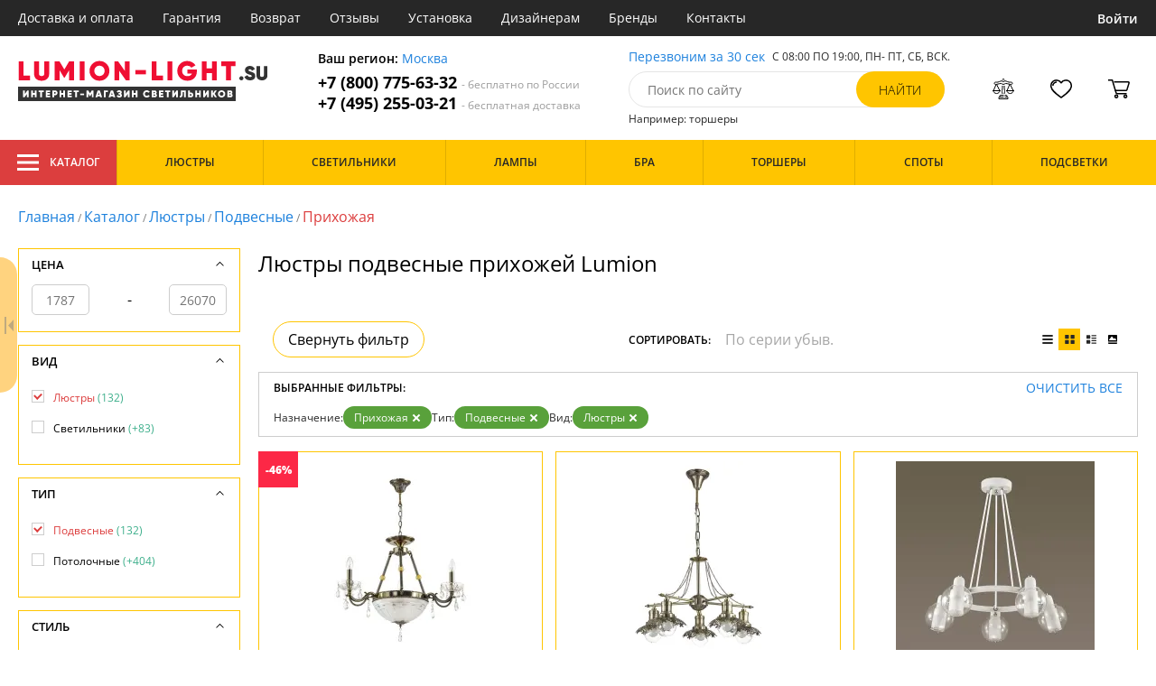

--- FILE ---
content_type: text/html; charset=utf8
request_url: https://lumion-light.su/lyustry-podvesnye-prihozhej/
body_size: 24061
content:
<!DOCTYPE html>
<html lang="ru">

<head>
  <meta charset="UTF-8">
  <meta name="viewport" content="width=device-width, initial-scale=1, shrink-to-fit=no">
  <title>Люстры подвесные прихожей. Купить Lumion в интернет-магазине по выгодным ценам с доставкой по Москве и по России | Lumion-light.su</title>
<meta name="description" content="Купить подвесные люстры производства для прихожей в каталоге нашего интернет-магазина. Качественная продукция по низким ценам от 1787 до 26070 руб. Доставим бесплатно по Москве и всей России. Заказывайте онлайн на официальном сайте lumion-light.su!">
<link rel="canonical" href="https://lumion-light.su/lyustry-podvesnye-prihozhej/">
  <meta name="robots" content="index,follow">


    <meta property="og:title" content="Люстры подвесные прихожей. Купить Lumion в интернет-магазине по выгодным ценам с доставкой по Москве и по России | Lumion-light.su">
  <meta property="og:description" content="Купить подвесные люстры производства для прихожей в каталоге нашего интернет-магазина. Качественная продукция по низким ценам от 1787 до 26070 руб. Доставим бесплатно по Москве и всей России. Заказывайте онлайн на официальном сайте lumion-light.su!">
  <meta property="og:type" content="website">
  <meta property="og:url" content="https://lumion-light.su/lyustry-podvesnye-prihozhej/">
  <meta property="og:image" content="https://lumion-light.su/resources/logo/lumion-light.svg">
  <meta property="og:site_name" content="https://lumion-light.su/">
  <meta property="og:locale" content="ru_RU">

    <meta name="twitter:card" content="summary">
  <meta property="twitter:domain" content="https://lumion-light.su/">
  <meta property="twitter:url" content="https://lumion-light.su/lyustry-podvesnye-prihozhej/">
  <meta name="twitter:title" content="Люстры подвесные прихожей. Купить Lumion в интернет-магазине по выгодным ценам с доставкой по Москве и по России | Lumion-light.su">
  <meta name="twitter:description" content="Купить подвесные люстры производства для прихожей в каталоге нашего интернет-магазина. Качественная продукция по низким ценам от 1787 до 26070 руб. Доставим бесплатно по Москве и всей России. Заказывайте онлайн на официальном сайте lumion-light.su!">
  <meta name="twitter:image" content="https://lumion-light.su/resources/logo/lumion-light.svg">

  <script type="application/ld+json">
    [
                {
        "@context": "http://schema.org",
        "@type": "Product",
        "name": "Подвесная люстра Candelia 2988/5A",
        "description": "Подвесная люстра Lumion Candelia 2988/5A белый,бронза,E14x5*40W",
        "image": "/photo/resize/lum/catalog/main/4eb/4eb4e14b-ffc6-4399-bb58-ed28f63aeda8.webp",
        "sku": "2988/5A",
        "brand": {
          "@type": "Brand",
          "name": "Lumion"
        },
        "productID": "77486",
        "countryOfOrigin": {
            "@type": "Country",
            "name": "Италия"
        },
                  "width": "75",
                          "height": "101",
                "offers": {
          "@type": "Offer",
          "priceCurrency": "RUB",
          "price": "3693",
                      "availability": "https://schema.org/InStock",
                    "itemCondition": "https://schema.org/NewCondition"
        }
      },
                {
        "@context": "http://schema.org",
        "@type": "Product",
        "name": "Подвесная люстра Adelarda 3468/5",
        "description": "Подвесная люстра Lumion Adelarda 3468/5 прозрачный,бронза,E14x5*40W",
        "image": "/photo/resize/lum/catalog/main/3c3/3c361649-6ffa-40aa-8d68-7f72dcf2e8d7.webp",
        "sku": "3468/5",
        "brand": {
          "@type": "Brand",
          "name": "Lumion"
        },
        "productID": "99431",
        "countryOfOrigin": {
            "@type": "Country",
            "name": "Италия"
        },
                  "width": "58",
                        "offers": {
          "@type": "Offer",
          "priceCurrency": "RUB",
          "price": "9820",
                      "availability": "https://schema.org/InStock",
                    "itemCondition": "https://schema.org/NewCondition"
        }
      },
                {
        "@context": "http://schema.org",
        "@type": "Product",
        "name": "Подвесная люстра Rita 3648/5",
        "description": "Подвесная люстра Rita 3648/5",
        "image": "/photo/resize/lum/catalog/main/bc8/bc87bbc5-31f1-40e8-a958-d0357f0eefe4.webp",
        "sku": "3648/5",
        "brand": {
          "@type": "Brand",
          "name": "Lumion"
        },
        "productID": "163656",
        "countryOfOrigin": {
            "@type": "Country",
            "name": "Италия"
        },
                          "height": "60",
                "offers": {
          "@type": "Offer",
          "priceCurrency": "RUB",
          "price": "12800",
                      "availability": "https://schema.org/BackOrder",
                    "itemCondition": "https://schema.org/NewCondition"
        }
      },
                {
        "@context": "http://schema.org",
        "@type": "Product",
        "name": "Подвесная люстра Rita 3648/8",
        "description": "Подвесная люстра Rita 3648/8",
        "image": "/photo/resize/lum/catalog/main/483/483f223c-3178-475d-a624-7be8f9a82bb5.webp",
        "sku": "3648/8",
        "brand": {
          "@type": "Brand",
          "name": "Lumion"
        },
        "productID": "163657",
        "countryOfOrigin": {
            "@type": "Country",
            "name": "Италия"
        },
                          "height": "60",
                "offers": {
          "@type": "Offer",
          "priceCurrency": "RUB",
          "price": "24300",
                      "availability": "https://schema.org/BackOrder",
                    "itemCondition": "https://schema.org/NewCondition"
        }
      },
                {
        "@context": "http://schema.org",
        "@type": "Product",
        "name": "Подвесная люстра Placida 2998/5",
        "description": "Подвесная люстра Lumion Placida 2998/5 бежевый,бронза,E14x5*40W",
        "image": "/photo/resize/lum/catalog/main/0df/0df10f79-26a9-4b2b-b400-8537faeaa789.webp",
        "sku": "2998/5",
        "brand": {
          "@type": "Brand",
          "name": "Lumion"
        },
        "productID": "77500",
        "countryOfOrigin": {
            "@type": "Country",
            "name": "Италия"
        },
                  "width": "54",
                          "height": "66",
                "offers": {
          "@type": "Offer",
          "priceCurrency": "RUB",
          "price": "11500",
                      "availability": "https://schema.org/BackOrder",
                    "itemCondition": "https://schema.org/NewCondition"
        }
      },
                {
        "@context": "http://schema.org",
        "@type": "Product",
        "name": "Подвесная люстра Otesso 3409/5",
        "description": "Хрустальная люстра Lumion Otesso 3409/5 белый,E14x5*40W",
        "image": "/photo/resize/lum/catalog/main/f72/f72c4942-c1cc-4719-a88a-8030bd6ba7c0.webp",
        "sku": "3409/5",
        "brand": {
          "@type": "Brand",
          "name": "Lumion"
        },
        "productID": "99330",
        "countryOfOrigin": {
            "@type": "Country",
            "name": "Италия"
        },
                  "width": "49",
                        "offers": {
          "@type": "Offer",
          "priceCurrency": "RUB",
          "price": "7070",
                      "availability": "https://schema.org/BackOrder",
                    "itemCondition": "https://schema.org/NewCondition"
        }
      },
                {
        "@context": "http://schema.org",
        "@type": "Product",
        "name": "Подвесная люстра Odda 3236/5",
        "description": "Подвесная люстра Lumion Odda 3236/5 прозрачный,хром,E14x5*40W",
        "image": "/photo/resize/lum/catalog/main/366/36627b19-1279-4eab-bfb7-50e52bea4399.webp",
        "sku": "3236/5",
        "brand": {
          "@type": "Brand",
          "name": "Lumion"
        },
        "productID": "77831",
        "countryOfOrigin": {
            "@type": "Country",
            "name": "Италия"
        },
                  "width": "50",
                          "height": "85",
                "offers": {
          "@type": "Offer",
          "priceCurrency": "RUB",
          "price": "7750",
                      "availability": "https://schema.org/BackOrder",
                    "itemCondition": "https://schema.org/NewCondition"
        }
      },
                {
        "@context": "http://schema.org",
        "@type": "Product",
        "name": "Подвесная люстра Nubbiana 3503/5",
        "description": "Подвесная люстра Lumion Nubbiana 3503/5 белый,хром,E14x5*40W",
        "image": "/photo/resize/lum/catalog/main/621/62134cf4-d39f-48d5-bae3-5f8e8f3363fc.webp",
        "sku": "3503/5",
        "brand": {
          "@type": "Brand",
          "name": "Lumion"
        },
        "productID": "139200",
        "countryOfOrigin": {
            "@type": "Country",
            "name": "Италия"
        },
                        "offers": {
          "@type": "Offer",
          "priceCurrency": "RUB",
          "price": "14310",
                      "availability": "https://schema.org/BackOrder",
                    "itemCondition": "https://schema.org/NewCondition"
        }
      },
                {
        "@context": "http://schema.org",
        "@type": "Product",
        "name": "Подвесная люстра Nora 2958/3",
        "description": "Подвесная люстра Lumion Nora 2958/3 белый,бронза,E27x3*60W",
        "image": "/photo/resize/lum/catalog/main/175/175b7fb3-74e9-4096-adaf-fe4d632d5e21.webp",
        "sku": "2958/3",
        "brand": {
          "@type": "Brand",
          "name": "Lumion"
        },
        "productID": "77463",
        "countryOfOrigin": {
            "@type": "Country",
            "name": "Италия"
        },
                  "width": "58",
                          "height": "81",
                "offers": {
          "@type": "Offer",
          "priceCurrency": "RUB",
          "price": "8200",
                      "availability": "https://schema.org/BackOrder",
                    "itemCondition": "https://schema.org/NewCondition"
        }
      },
                {
        "@context": "http://schema.org",
        "@type": "Product",
        "name": "Подвесная люстра Nora 2958/5",
        "description": "Подвесная люстра Lumion Nora 2958/5 белый,бронза,E27x5*60W",
        "image": "/photo/resize/lum/catalog/main/a37/a3716837-b958-4c56-a54b-91f1c99d96d6.webp",
        "sku": "2958/5",
        "brand": {
          "@type": "Brand",
          "name": "Lumion"
        },
        "productID": "77464",
        "countryOfOrigin": {
            "@type": "Country",
            "name": "Италия"
        },
                  "width": "58",
                          "height": "81",
                "offers": {
          "@type": "Offer",
          "priceCurrency": "RUB",
          "price": "11900",
                      "availability": "https://schema.org/BackOrder",
                    "itemCondition": "https://schema.org/NewCondition"
        }
      },
                {
        "@context": "http://schema.org",
        "@type": "Product",
        "name": "Подвесная люстра Modesta 3411/3",
        "description": "Хрустальная люстра Lumion Modesta 3411/3 белый,хром,E14x3*40W",
        "image": "/photo/resize/lum/catalog/main/60b/60b18a34-c715-4b92-9219-056de1d40270.webp",
        "sku": "3411/3",
        "brand": {
          "@type": "Brand",
          "name": "Lumion"
        },
        "productID": "99336",
        "countryOfOrigin": {
            "@type": "Country",
            "name": "Италия"
        },
                  "width": "58",
                        "offers": {
          "@type": "Offer",
          "priceCurrency": "RUB",
          "price": "6890",
                      "availability": "https://schema.org/BackOrder",
                    "itemCondition": "https://schema.org/NewCondition"
        }
      },
                {
        "@context": "http://schema.org",
        "@type": "Product",
        "name": "Подвесная люстра Modesta 3411/5",
        "description": "Хрустальная люстра Lumion Modesta 3411/5 белый,хром,E14x5*40W",
        "image": "/photo/resize/lum/catalog/main/7e0/7e0fd6f4-096e-4dea-b277-e967c7c650da.webp",
        "sku": "3411/5",
        "brand": {
          "@type": "Brand",
          "name": "Lumion"
        },
        "productID": "99337",
        "countryOfOrigin": {
            "@type": "Country",
            "name": "Италия"
        },
                  "width": "58",
                        "offers": {
          "@type": "Offer",
          "priceCurrency": "RUB",
          "price": "10070",
                      "availability": "https://schema.org/BackOrder",
                    "itemCondition": "https://schema.org/NewCondition"
        }
      },
                {
        "@context": "http://schema.org",
        "@type": "Product",
        "name": "Подвесная люстра Ludacris 3513/3",
        "description": "Подвесная люстра Lumion Ludacris 3513/3 кофейный,E27x3*60W",
        "image": "/photo/resize/lum/catalog/main/0d5/0d5a2e2f-3dec-46c4-923a-e5b0ba168482.webp",
        "sku": "3513/3",
        "brand": {
          "@type": "Brand",
          "name": "Lumion"
        },
        "productID": "139231",
        "countryOfOrigin": {
            "@type": "Country",
            "name": "Италия"
        },
                        "offers": {
          "@type": "Offer",
          "priceCurrency": "RUB",
          "price": "7260",
                      "availability": "https://schema.org/BackOrder",
                    "itemCondition": "https://schema.org/NewCondition"
        }
      },
                {
        "@context": "http://schema.org",
        "@type": "Product",
        "name": "Подвесной светильник Ludacris 3513/3A",
        "description": "Подвесная люстра Lumion Ludacris 3513/3A коричневый,E27x3*60W",
        "image": "/photo/resize/lum/catalog/main/2a0/2a04fc4b-1480-4a73-8c09-2c3fbb0c5d3c.webp",
        "sku": "3513/3A",
        "brand": {
          "@type": "Brand",
          "name": "Lumion"
        },
        "productID": "139232",
        "countryOfOrigin": {
            "@type": "Country",
            "name": "Италия"
        },
                        "offers": {
          "@type": "Offer",
          "priceCurrency": "RUB",
          "price": "7240",
                      "availability": "https://schema.org/BackOrder",
                    "itemCondition": "https://schema.org/NewCondition"
        }
      },
                {
        "@context": "http://schema.org",
        "@type": "Product",
        "name": "Подвесная люстра Ludacris 3513/5",
        "description": "Подвесная люстра Lumion Ludacris 3513/5 коричневый,E27x5*60W",
        "image": "/photo/resize/lum/catalog/main/46e/46e8e8c8-2aec-4b5e-ba75-53b8f45f800c.webp",
        "sku": "3513/5",
        "brand": {
          "@type": "Brand",
          "name": "Lumion"
        },
        "productID": "139233",
        "countryOfOrigin": {
            "@type": "Country",
            "name": "Италия"
        },
                        "offers": {
          "@type": "Offer",
          "priceCurrency": "RUB",
          "price": "9900",
                      "availability": "https://schema.org/BackOrder",
                    "itemCondition": "https://schema.org/NewCondition"
        }
      },
                {
        "@context": "http://schema.org",
        "@type": "Product",
        "name": "Подвесная люстра Lilivant 3487/5",
        "description": "Подвесная люстра Lumion Lilivant 3487/5 кофейный,белый,E14x5*40W",
        "image": "/photo/resize/lum/catalog/main/8b1/8b12ec94-d488-4853-93dd-15f6a8aee2fe.webp",
        "sku": "3487/5",
        "brand": {
          "@type": "Brand",
          "name": "Lumion"
        },
        "productID": "139167",
        "countryOfOrigin": {
            "@type": "Country",
            "name": "Италия"
        },
                        "offers": {
          "@type": "Offer",
          "priceCurrency": "RUB",
          "price": "8960",
                      "availability": "https://schema.org/BackOrder",
                    "itemCondition": "https://schema.org/NewCondition"
        }
      },
                {
        "@context": "http://schema.org",
        "@type": "Product",
        "name": "Подвесная люстра Fritta 2997/5",
        "description": "Подвесная люстра Lumion Fritta 2997/5 белый,хром,E14x5*40W",
        "image": "/photo/resize/lum/catalog/main/473/4733d160-5ac5-4f48-9b1a-bfde5d5fd44c.webp",
        "sku": "2997/5",
        "brand": {
          "@type": "Brand",
          "name": "Lumion"
        },
        "productID": "77496",
        "countryOfOrigin": {
            "@type": "Country",
            "name": "Италия"
        },
                  "width": "55",
                          "height": "70",
                "offers": {
          "@type": "Offer",
          "priceCurrency": "RUB",
          "price": "9840",
                      "availability": "https://schema.org/BackOrder",
                    "itemCondition": "https://schema.org/NewCondition"
        }
      },
                {
        "@context": "http://schema.org",
        "@type": "Product",
        "name": "Подвесная люстра Freri 3404/5",
        "description": "Хрустальная люстра Lumion Freri 3404/5 золотой,белый,бежевый,E14x5*40W",
        "image": "/photo/resize/lum/catalog/main/0f0/0f0c1f04-2ec3-49b3-bf35-4782473dc9c3.webp",
        "sku": "3404/5",
        "brand": {
          "@type": "Brand",
          "name": "Lumion"
        },
        "productID": "99315",
        "countryOfOrigin": {
            "@type": "Country",
            "name": "Италия"
        },
                  "width": "58",
                        "offers": {
          "@type": "Offer",
          "priceCurrency": "RUB",
          "price": "16620",
                      "availability": "https://schema.org/BackOrder",
                    "itemCondition": "https://schema.org/NewCondition"
        }
      },
                {
        "@context": "http://schema.org",
        "@type": "Product",
        "name": "Подвесная люстра Efetta 2855/3",
        "description": "Подвесная люстра Lumion Efetta 2855/3 золотой,белый,E27x3*60W",
        "image": "/photo/resize/lum/catalog/main/f5a/f5a30930-9745-4df7-995d-52f4e9cc3947.webp",
        "sku": "2855/3",
        "brand": {
          "@type": "Brand",
          "name": "Lumion"
        },
        "productID": "77460",
        "countryOfOrigin": {
            "@type": "Country",
            "name": "Италия"
        },
                  "width": "59",
                          "height": "85",
                "offers": {
          "@type": "Offer",
          "priceCurrency": "RUB",
          "price": "4610",
                      "availability": "https://schema.org/BackOrder",
                    "itemCondition": "https://schema.org/NewCondition"
        }
      },
                {
        "@context": "http://schema.org",
        "@type": "Product",
        "name": "Подвесная люстра Avifa 2989/5",
        "description": "Подвесная люстра Lumion Avifa 2989/5 белый,бронза,E27x5*60W",
        "image": "/photo/resize/lum/catalog/main/342/342bb3b5-d806-4fed-9a46-ef063757da8a.webp",
        "sku": "2989/5",
        "brand": {
          "@type": "Brand",
          "name": "Lumion"
        },
        "productID": "77490",
        "countryOfOrigin": {
            "@type": "Country",
            "name": "Италия"
        },
                  "width": "59",
                          "height": "78",
                "offers": {
          "@type": "Offer",
          "priceCurrency": "RUB",
          "price": "16500",
                      "availability": "https://schema.org/BackOrder",
                    "itemCondition": "https://schema.org/NewCondition"
        }
      },
                {
        "@context": "http://schema.org",
        "@type": "Product",
        "name": "Подвесная люстра Asanta 3228/5",
        "description": "Подвесная люстра Lumion Asanta 3228/5 черный,хром,E14x5*40W",
        "image": "/photo/resize/lum/catalog/main/180/1803f93b-5465-497c-b666-4288eca9b35e.webp",
        "sku": "3228/5",
        "brand": {
          "@type": "Brand",
          "name": "Lumion"
        },
        "productID": "77811",
        "countryOfOrigin": {
            "@type": "Country",
            "name": "Италия"
        },
                  "width": "63",
                          "height": "57",
                "offers": {
          "@type": "Offer",
          "priceCurrency": "RUB",
          "price": "14450",
                      "availability": "https://schema.org/BackOrder",
                    "itemCondition": "https://schema.org/NewCondition"
        }
      },
                {
        "@context": "http://schema.org",
        "@type": "Product",
        "name": "Подвесная люстра Wispa 3497/3",
        "description": "Подвесная люстра Lumion Wispa 3497/3 белый,E14x3*40W",
        "image": "/photo/resize/lum/catalog/main/799/7992192b-be61-4020-b798-c81eb021afe5.webp",
        "sku": "3497/3",
        "brand": {
          "@type": "Brand",
          "name": "Lumion"
        },
        "productID": "139178",
        "countryOfOrigin": {
            "@type": "Country",
            "name": "Италия"
        },
                        "offers": {
          "@type": "Offer",
          "priceCurrency": "RUB",
          "price": "6570",
                      "availability": "https://schema.org/Discontinued",
                    "itemCondition": "https://schema.org/NewCondition"
        }
      },
                {
        "@context": "http://schema.org",
        "@type": "Product",
        "name": "Подвесная люстра Wispa 3497/5",
        "description": "Подвесная люстра Lumion Wispa 3497/5 белый,E14x5*40W",
        "image": "/photo/resize/lum/catalog/main/b66/b660af9b-a233-4b84-8e97-6f06d1418e23.webp",
        "sku": "3497/5",
        "brand": {
          "@type": "Brand",
          "name": "Lumion"
        },
        "productID": "139179",
        "countryOfOrigin": {
            "@type": "Country",
            "name": "Италия"
        },
                        "offers": {
          "@type": "Offer",
          "priceCurrency": "RUB",
          "price": "9510",
                      "availability": "https://schema.org/Discontinued",
                    "itemCondition": "https://schema.org/NewCondition"
        }
      },
                {
        "@context": "http://schema.org",
        "@type": "Product",
        "name": "Подвесная люстра Wispa 3497/8",
        "description": "Подвесная люстра Lumion Wispa 3497/8 белый,E14x8*40W",
        "image": "/photo/resize/lum/catalog/main/094/0949d35e-4d9b-4dc9-b908-b949f92afd1b.webp",
        "sku": "3497/8",
        "brand": {
          "@type": "Brand",
          "name": "Lumion"
        },
        "productID": "139180",
        "countryOfOrigin": {
            "@type": "Country",
            "name": "Италия"
        },
                        "offers": {
          "@type": "Offer",
          "priceCurrency": "RUB",
          "price": "14060",
                      "availability": "https://schema.org/Discontinued",
                    "itemCondition": "https://schema.org/NewCondition"
        }
      },
                {
        "@context": "http://schema.org",
        "@type": "Product",
        "name": "Подвесная люстра Lumion Vivina 3132/5C",
        "description": "Подвесная люстра Lumion Vivina 3132/5C прозрачный,бронза,E14x5*40W",
        "image": "/photo/resize/lum/catalog/main/58e/58ea19b9-179a-49ea-91b1-c35f6d25a736.webp",
        "sku": "3132/5C",
        "brand": {
          "@type": "Brand",
          "name": "Lumion"
        },
        "productID": "77760",
        "countryOfOrigin": {
            "@type": "Country",
            "name": "Италия"
        },
                  "width": "51",
                          "height": "34",
                "offers": {
          "@type": "Offer",
          "priceCurrency": "RUB",
          "price": "7080",
                      "availability": "https://schema.org/Discontinued",
                    "itemCondition": "https://schema.org/NewCondition"
        }
      },
                {
        "@context": "http://schema.org",
        "@type": "Product",
        "name": "Подвесная люстра Lumion Violina 3232/5",
        "description": "Подвесная люстра Lumion Violina 3232/5 золотой,белый,E14x5*40W",
        "image": "/photo/resize/lum/catalog/main/51c/51c3eb47-84f0-409e-b09c-eba4adf8cd59.webp",
        "sku": "3232/5",
        "brand": {
          "@type": "Brand",
          "name": "Lumion"
        },
        "productID": "77820",
        "countryOfOrigin": {
            "@type": "Country",
            "name": "Италия"
        },
                  "width": "64",
                          "height": "73",
                "offers": {
          "@type": "Offer",
          "priceCurrency": "RUB",
          "price": "2311",
                      "availability": "https://schema.org/Discontinued",
                    "itemCondition": "https://schema.org/NewCondition"
        }
      },
                {
        "@context": "http://schema.org",
        "@type": "Product",
        "name": "Подвесная люстра Lumion Tulippa 3111/3",
        "description": "Подвесная люстра Lumion Tulippa 3111/3 белый,разноцветный,E14x3*40W",
        "image": "/photo/resize/lum/catalog/main/613/61332a5d-0632-4944-ad8d-0b0dade409b5.webp",
        "sku": "3111/3",
        "brand": {
          "@type": "Brand",
          "name": "Lumion"
        },
        "productID": "77709",
        "countryOfOrigin": {
            "@type": "Country",
            "name": "Италия"
        },
                  "width": "57",
                          "height": "70",
                "offers": {
          "@type": "Offer",
          "priceCurrency": "RUB",
          "price": "1903",
                      "availability": "https://schema.org/Discontinued",
                    "itemCondition": "https://schema.org/NewCondition"
        }
      },
                {
        "@context": "http://schema.org",
        "@type": "Product",
        "name": "Подвесная люстра Lumion Tulippa 3111/5",
        "description": "Подвесная люстра Lumion Tulippa 3111/5 белый,разноцветный,E14x5*40W",
        "image": "/photo/resize/lum/catalog/main/c0b/c0b67031-7328-4173-8c59-4a08767d0d4c.webp",
        "sku": "3111/5",
        "brand": {
          "@type": "Brand",
          "name": "Lumion"
        },
        "productID": "77710",
        "countryOfOrigin": {
            "@type": "Country",
            "name": "Италия"
        },
                  "width": "57",
                          "height": "70",
                "offers": {
          "@type": "Offer",
          "priceCurrency": "RUB",
          "price": "2782",
                      "availability": "https://schema.org/Discontinued",
                    "itemCondition": "https://schema.org/NewCondition"
        }
      },
                {
        "@context": "http://schema.org",
        "@type": "Product",
        "name": "Хрустальная люстра Lumion Tierri 3405/3",
        "description": "Хрустальная люстра Lumion Tierri 3405/3 белый,коричневый,бронза,E14x3*40W",
        "image": "/photo/resize/lum/catalog/main/9c7/9c720912-0036-4a53-8944-be397233822f.webp",
        "sku": "3405/3",
        "brand": {
          "@type": "Brand",
          "name": "Lumion"
        },
        "productID": "99317",
        "countryOfOrigin": {
            "@type": "Country",
            "name": "Италия"
        },
                  "width": "56",
                        "offers": {
          "@type": "Offer",
          "priceCurrency": "RUB",
          "price": "3520",
                      "availability": "https://schema.org/Discontinued",
                    "itemCondition": "https://schema.org/NewCondition"
        }
      },
                {
        "@context": "http://schema.org",
        "@type": "Product",
        "name": "Хрустальная люстра Lumion Tibo 3388/5",
        "description": "Хрустальная люстра Lumion Tibo 3388/5 прозрачный,бронза,E14x5*60W",
        "image": "/photo/resize/lum/catalog/main/994/99413c00-5c9a-40ec-8f01-65c861d8b980.webp",
        "sku": "3388/5",
        "brand": {
          "@type": "Brand",
          "name": "Lumion"
        },
        "productID": "99299",
        "countryOfOrigin": {
            "@type": "Country",
            "name": "Италия"
        },
                  "width": "53",
                        "offers": {
          "@type": "Offer",
          "priceCurrency": "RUB",
          "price": "4140",
                      "availability": "https://schema.org/Discontinued",
                    "itemCondition": "https://schema.org/NewCondition"
        }
      },
                {
        "@context": "http://schema.org",
        "@type": "Product",
        "name": "Хрустальная люстра Lumion Tibo 3481/5",
        "description": "Хрустальная люстра Lumion Tibo 3481/5 золотой,белый,прозрачный,E14x5*60W",
        "image": "/photo/resize/lum/catalog/main/dfe/dfe1b28d-7613-4348-9717-572f28ee2aa6.webp",
        "sku": "3481/5",
        "brand": {
          "@type": "Brand",
          "name": "Lumion"
        },
        "productID": "99451",
        "countryOfOrigin": {
            "@type": "Country",
            "name": "Италия"
        },
                  "width": "53",
                        "offers": {
          "@type": "Offer",
          "priceCurrency": "RUB",
          "price": "6626",
                      "availability": "https://schema.org/Discontinued",
                    "itemCondition": "https://schema.org/NewCondition"
        }
      },
                {
        "@context": "http://schema.org",
        "@type": "Product",
        "name": "Подвесная люстра Lumion Sonette 2985/3",
        "description": "Подвесная люстра Lumion Sonette 2985/3 белый,бронза,E27x3*60W",
        "image": "/photo/resize/lum/catalog/main/662/662086a8-2dc8-4710-8a5b-2530d9400b2a.webp",
        "sku": "2985/3",
        "brand": {
          "@type": "Brand",
          "name": "Lumion"
        },
        "productID": "77473",
        "countryOfOrigin": {
            "@type": "Country",
            "name": "Италия"
        },
                  "width": "56",
                          "height": "84",
                "offers": {
          "@type": "Offer",
          "priceCurrency": "RUB",
          "price": "5180",
                      "availability": "https://schema.org/Discontinued",
                    "itemCondition": "https://schema.org/NewCondition"
        }
      },
                {
        "@context": "http://schema.org",
        "@type": "Product",
        "name": "Подвесная люстра Lumion Sonette 2985/5A",
        "description": "Подвесная люстра Lumion Sonette 2985/5A белый,бронза,E27x5*60W",
        "image": "/photo/resize/lum/catalog/main/dfc/dfce90b2-7bbb-4c91-ae27-ae721229b1bf.webp",
        "sku": "2985/5A",
        "brand": {
          "@type": "Brand",
          "name": "Lumion"
        },
        "productID": "77475",
        "countryOfOrigin": {
            "@type": "Country",
            "name": "Италия"
        },
                  "width": "77",
                          "height": "84",
                "offers": {
          "@type": "Offer",
          "priceCurrency": "RUB",
          "price": "6140",
                      "availability": "https://schema.org/Discontinued",
                    "itemCondition": "https://schema.org/NewCondition"
        }
      },
                {
        "@context": "http://schema.org",
        "@type": "Product",
        "name": "Подвесная люстра Lumion Sonette 2985/7A",
        "description": "Подвесная люстра Lumion Sonette 2985/7A белый,бронза,E27x7*60W",
        "image": "/photo/resize/lum/catalog/main/925/9253b0ab-8dbf-43d3-878a-e74e3dcc87a9.webp",
        "sku": "2985/7A",
        "brand": {
          "@type": "Brand",
          "name": "Lumion"
        },
        "productID": "77477",
        "countryOfOrigin": {
            "@type": "Country",
            "name": "Италия"
        },
                  "width": "56",
                          "height": "89",
                "offers": {
          "@type": "Offer",
          "priceCurrency": "RUB",
          "price": "7900",
                      "availability": "https://schema.org/Discontinued",
                    "itemCondition": "https://schema.org/NewCondition"
        }
      },
                {
        "@context": "http://schema.org",
        "@type": "Product",
        "name": "Подвесная люстра Lumion Soletta 3103/6",
        "description": "Подвесная люстра Lumion Soletta 3103/6 золотой,белый,E14x5*60W",
        "image": "/photo/resize/lum/catalog/main/3fd/3fd8e4b6-6023-4847-b4c2-cb6dc2779f10.webp",
        "sku": "3103/6",
        "brand": {
          "@type": "Brand",
          "name": "Lumion"
        },
        "productID": "77690",
        "countryOfOrigin": {
            "@type": "Country",
            "name": "Италия"
        },
                  "width": "48",
                          "height": "70",
                "offers": {
          "@type": "Offer",
          "priceCurrency": "RUB",
          "price": "3679",
                      "availability": "https://schema.org/Discontinued",
                    "itemCondition": "https://schema.org/NewCondition"
        }
      },
                {
        "@context": "http://schema.org",
        "@type": "Product",
        "name": "Хрустальная люстра Lumion Sarle 3402/3",
        "description": "Хрустальная люстра Lumion Sarle 3402/3 белый,разноцветный,E14x3*40W",
        "image": "/photo/resize/lum/catalog/main/b5d/b5d61fa4-5aad-424f-8064-8b5649e59aa7.webp",
        "sku": "3402/3",
        "brand": {
          "@type": "Brand",
          "name": "Lumion"
        },
        "productID": "99309",
        "countryOfOrigin": {
            "@type": "Country",
            "name": "Италия"
        },
                  "width": "58",
                        "offers": {
          "@type": "Offer",
          "priceCurrency": "RUB",
          "price": "5012",
                      "availability": "https://schema.org/Discontinued",
                    "itemCondition": "https://schema.org/NewCondition"
        }
      },
                {
        "@context": "http://schema.org",
        "@type": "Product",
        "name": "Хрустальная люстра Lumion Sarle 3402/6",
        "description": "Хрустальная люстра Lumion Sarle 3402/6 золотой,белый,разноцветный,E14x6*40W",
        "image": "/photo/resize/lum/catalog/main/59e/59e7a634-3aad-4cca-b360-3f85d32c202f.webp",
        "sku": "3402/6",
        "brand": {
          "@type": "Brand",
          "name": "Lumion"
        },
        "productID": "99310",
        "countryOfOrigin": {
            "@type": "Country",
            "name": "Италия"
        },
                  "width": "66",
                        "offers": {
          "@type": "Offer",
          "priceCurrency": "RUB",
          "price": "7736",
                      "availability": "https://schema.org/Discontinued",
                    "itemCondition": "https://schema.org/NewCondition"
        }
      },
                {
        "@context": "http://schema.org",
        "@type": "Product",
        "name": "Подвесная люстра Lumion Rozetta 3110/3",
        "description": "Подвесная люстра Lumion Rozetta 3110/3 белый,бронза,E14x3*40W",
        "image": "/photo/resize/lum/catalog/main/7e8/7e8a06d6-8b87-4681-a4a5-74116295d4c7.webp",
        "sku": "3110/3",
        "brand": {
          "@type": "Brand",
          "name": "Lumion"
        },
        "productID": "77706",
        "countryOfOrigin": {
            "@type": "Country",
            "name": "Италия"
        },
                  "width": "60",
                          "height": "70",
                "offers": {
          "@type": "Offer",
          "priceCurrency": "RUB",
          "price": "1807",
                      "availability": "https://schema.org/Discontinued",
                    "itemCondition": "https://schema.org/NewCondition"
        }
      },
                {
        "@context": "http://schema.org",
        "@type": "Product",
        "name": "Подвесная люстра Lumion Rozetta 3110/5",
        "description": "Подвесная люстра Lumion Rozetta 3110/5 белый,бронза,E14x5*40W",
        "image": "/photo/resize/lum/catalog/main/038/0382fae9-2f18-40e0-b74a-9f58466e2a40.webp",
        "sku": "3110/5",
        "brand": {
          "@type": "Brand",
          "name": "Lumion"
        },
        "productID": "77707",
        "countryOfOrigin": {
            "@type": "Country",
            "name": "Италия"
        },
                  "width": "60",
                          "height": "70",
                "offers": {
          "@type": "Offer",
          "priceCurrency": "RUB",
          "price": "2269",
                      "availability": "https://schema.org/Discontinued",
                    "itemCondition": "https://schema.org/NewCondition"
        }
      },
                {
        "@context": "http://schema.org",
        "@type": "Product",
        "name": "Подвесная люстра Lumion Rosali 3091/3",
        "description": "Подвесная люстра Lumion Rosali 3091/3 белый,разноцветный,розовый,E14x3*40W",
        "image": "/photo/resize/lum/catalog/main/cb1/cb1e9da0-a2b3-429e-a94a-34cbf9e2bd2d.webp",
        "sku": "3091/3",
        "brand": {
          "@type": "Brand",
          "name": "Lumion"
        },
        "productID": "77652",
        "countryOfOrigin": {
            "@type": "Country",
            "name": "Италия"
        },
                  "width": "51",
                          "height": "76",
                "offers": {
          "@type": "Offer",
          "priceCurrency": "RUB",
          "price": "4050",
                      "availability": "https://schema.org/Discontinued",
                    "itemCondition": "https://schema.org/NewCondition"
        }
      },
                {
        "@context": "http://schema.org",
        "@type": "Product",
        "name": "Подвесная люстра Rosali 3091/5",
        "description": "Подвесная люстра Lumion Rosali 3091/5 белый,разноцветный,розовый,E14x5*40W",
        "image": "/photo/resize/lum/catalog/main/f34/f34ef49c-5788-44aa-935e-4d8ffe492518.webp",
        "sku": "3091/5",
        "brand": {
          "@type": "Brand",
          "name": "Lumion"
        },
        "productID": "77653",
        "countryOfOrigin": {
            "@type": "Country",
            "name": "Италия"
        },
                  "width": "51",
                          "height": "76",
                "offers": {
          "@type": "Offer",
          "priceCurrency": "RUB",
          "price": "7200",
                      "availability": "https://schema.org/Discontinued",
                    "itemCondition": "https://schema.org/NewCondition"
        }
      },
                {
        "@context": "http://schema.org",
        "@type": "Product",
        "name": "Хрустальная люстра Lumion Reina 3422/5",
        "description": "Хрустальная люстра Lumion Reina 3422/5 белый,коричневый,E14x5*60W",
        "image": "/photo/resize/lum/catalog/main/ec8/ec8fa2aa-a897-4a51-8027-4b2b3addfada.webp",
        "sku": "3422/5",
        "brand": {
          "@type": "Brand",
          "name": "Lumion"
        },
        "productID": "99361",
        "countryOfOrigin": {
            "@type": "Country",
            "name": "Италия"
        },
                  "width": "55",
                        "offers": {
          "@type": "Offer",
          "priceCurrency": "RUB",
          "price": "4753",
                      "availability": "https://schema.org/Discontinued",
                    "itemCondition": "https://schema.org/NewCondition"
        }
      },
                {
        "@context": "http://schema.org",
        "@type": "Product",
        "name": "Подвесная люстра Lumion Reina 3422/5C",
        "description": "Подвесная люстра Lumion Reina 3422/5C золотой,белый,коричневый,E14x5*60W",
        "image": "/photo/resize/lum/catalog/main/2ae/2ae28809-609d-41f8-bc52-33a4de7d2e4b.webp",
        "sku": "3422/5C",
        "brand": {
          "@type": "Brand",
          "name": "Lumion"
        },
        "productID": "99362",
        "countryOfOrigin": {
            "@type": "Country",
            "name": "Италия"
        },
                  "width": "55",
                          "height": "36",
                "offers": {
          "@type": "Offer",
          "priceCurrency": "RUB",
          "price": "3027",
                      "availability": "https://schema.org/Discontinued",
                    "itemCondition": "https://schema.org/NewCondition"
        }
      },
                {
        "@context": "http://schema.org",
        "@type": "Product",
        "name": "Подвесная люстра Lumion Prana 3495/3",
        "description": "Подвесная люстра Lumion Prana 3495/3 золотой,белый,прозрачный,E27x3*60W",
        "image": "/photo/resize/lum/catalog/main/4f6/4f653a60-4f88-4d49-bde6-05491bde953a.webp",
        "sku": "3495/3",
        "brand": {
          "@type": "Brand",
          "name": "Lumion"
        },
        "productID": "139172",
        "countryOfOrigin": {
            "@type": "Country",
            "name": "Италия"
        },
                        "offers": {
          "@type": "Offer",
          "priceCurrency": "RUB",
          "price": "7476",
                      "availability": "https://schema.org/Discontinued",
                    "itemCondition": "https://schema.org/NewCondition"
        }
      },
                {
        "@context": "http://schema.org",
        "@type": "Product",
        "name": "Подвесная люстра Lumion Prana 3495/5",
        "description": "Подвесная люстра Lumion Prana 3495/5 золотой,белый,прозрачный,E27x5*60W",
        "image": "/photo/resize/lum/catalog/main/463/4633cc4d-895b-4120-b3cc-b4fb30317abc.webp",
        "sku": "3495/5",
        "brand": {
          "@type": "Brand",
          "name": "Lumion"
        },
        "productID": "139173",
        "countryOfOrigin": {
            "@type": "Country",
            "name": "Италия"
        },
                        "offers": {
          "@type": "Offer",
          "priceCurrency": "RUB",
          "price": "10440",
                      "availability": "https://schema.org/Discontinued",
                    "itemCondition": "https://schema.org/NewCondition"
        }
      },
                {
        "@context": "http://schema.org",
        "@type": "Product",
        "name": "Подвесная люстра Lumion Prana 3496/3",
        "description": "Подвесная люстра Lumion Prana 3496/3 прозрачный,бронза,E27x3*60W",
        "image": "/photo/resize/lum/catalog/main/8d3/8d3b4222-c63f-4ca3-a38d-13f2bf617f9d.webp",
        "sku": "3496/3",
        "brand": {
          "@type": "Brand",
          "name": "Lumion"
        },
        "productID": "139175",
        "countryOfOrigin": {
            "@type": "Country",
            "name": "Италия"
        },
                        "offers": {
          "@type": "Offer",
          "priceCurrency": "RUB",
          "price": "7790",
                      "availability": "https://schema.org/Discontinued",
                    "itemCondition": "https://schema.org/NewCondition"
        }
      },
                {
        "@context": "http://schema.org",
        "@type": "Product",
        "name": "Подвесная люстра Lumion Prana 3496/5",
        "description": "Подвесная люстра Lumion Prana 3496/5 прозрачный,бронза,E27x5*60W",
        "image": "/photo/resize/lum/catalog/main/537/5371e212-9e56-4c8b-b37d-c9221cf58dd4.webp",
        "sku": "3496/5",
        "brand": {
          "@type": "Brand",
          "name": "Lumion"
        },
        "productID": "139176",
        "countryOfOrigin": {
            "@type": "Country",
            "name": "Италия"
        },
                        "offers": {
          "@type": "Offer",
          "priceCurrency": "RUB",
          "price": "10440",
                      "availability": "https://schema.org/Discontinued",
                    "itemCondition": "https://schema.org/NewCondition"
        }
      },
                {
        "@context": "http://schema.org",
        "@type": "Product",
        "name": "Подвесная люстра Ponso 3408/5",
        "description": "Хрустальная люстра Lumion Ponso 3408/5 золотой,белый,E14x5*40W",
        "image": "/photo/resize/lum/catalog/main/b89/b89da168-49e7-4fbb-94d7-87cc5e1ed142.webp",
        "sku": "3408/5",
        "brand": {
          "@type": "Brand",
          "name": "Lumion"
        },
        "productID": "99328",
        "countryOfOrigin": {
            "@type": "Country",
            "name": "Италия"
        },
                  "width": "60",
                        "offers": {
          "@type": "Offer",
          "priceCurrency": "RUB",
          "price": "13750",
                      "availability": "https://schema.org/Discontinued",
                    "itemCondition": "https://schema.org/NewCondition"
        }
      },
                {
        "@context": "http://schema.org",
        "@type": "Product",
        "name": "Подвесная люстра Placida 2998/3",
        "description": "Подвесная люстра Lumion Placida 2998/3 бежевый,бронза,E14x3*40W",
        "image": "/photo/resize/lum/catalog/main/236/236e3619-a2ef-4e50-b50a-bc9f98413912.webp",
        "sku": "2998/3",
        "brand": {
          "@type": "Brand",
          "name": "Lumion"
        },
        "productID": "77499",
        "countryOfOrigin": {
            "@type": "Country",
            "name": "Италия"
        },
                  "width": "54",
                          "height": "66",
                "offers": {
          "@type": "Offer",
          "priceCurrency": "RUB",
          "price": "5300",
                      "availability": "https://schema.org/Discontinued",
                    "itemCondition": "https://schema.org/NewCondition"
        }
      },
                {
        "@context": "http://schema.org",
        "@type": "Product",
        "name": "Хрустальная люстра Lumion Perraina 3425/5",
        "description": "Хрустальная люстра Lumion Perraina 3425/5 белый,разноцветный,E14x5*60W",
        "image": "/photo/resize/lum/catalog/main/df5/df5dc91f-f0c0-4980-af16-7d43074e5958.webp",
        "sku": "3425/5",
        "brand": {
          "@type": "Brand",
          "name": "Lumion"
        },
        "productID": "99364",
        "countryOfOrigin": {
            "@type": "Country",
            "name": "Италия"
        },
                  "width": "61",
                        "offers": {
          "@type": "Offer",
          "priceCurrency": "RUB",
          "price": "7650",
                      "availability": "https://schema.org/Discontinued",
                    "itemCondition": "https://schema.org/NewCondition"
        }
      },
                {
        "@context": "http://schema.org",
        "@type": "Product",
        "name": "Подвесная люстра Lumion Pakka 3211/5",
        "description": "Подвесная люстра Lumion Pakka 3211/5 золотой,белый,E27x5*60W",
        "image": "/photo/resize/lum/catalog/main/fdb/fdba0e59-ff5e-44cb-84e8-089d84332761.webp",
        "sku": "3211/5",
        "brand": {
          "@type": "Brand",
          "name": "Lumion"
        },
        "productID": "77806",
        "countryOfOrigin": {
            "@type": "Country",
            "name": "Италия"
        },
                  "width": "54",
                          "height": "79",
                "offers": {
          "@type": "Offer",
          "priceCurrency": "RUB",
          "price": "6840",
                      "availability": "https://schema.org/Discontinued",
                    "itemCondition": "https://schema.org/NewCondition"
        }
      },
                {
        "@context": "http://schema.org",
        "@type": "Product",
        "name": "Подвесная люстра Otesso 3409/5A",
        "description": "Хрустальная люстра Lumion Otesso 3409/5A белый,E14x5*40W",
        "image": "/photo/resize/lum/catalog/main/e7f/e7f058b5-924c-4ec9-b081-acf22038e599.webp",
        "sku": "3409/5A",
        "brand": {
          "@type": "Brand",
          "name": "Lumion"
        },
        "productID": "99331",
        "countryOfOrigin": {
            "@type": "Country",
            "name": "Италия"
        },
                  "width": "54",
                        "offers": {
          "@type": "Offer",
          "priceCurrency": "RUB",
          "price": "8940",
                      "availability": "https://schema.org/Discontinued",
                    "itemCondition": "https://schema.org/NewCondition"
        }
      },
                {
        "@context": "http://schema.org",
        "@type": "Product",
        "name": "Подвесная люстра Nubbiana 3503/3",
        "description": "Подвесная люстра Lumion Nubbiana 3503/3 белый,хром,E14x3*40W",
        "image": "/photo/resize/lum/catalog/main/616/616a8c22-d03d-49da-8c15-87de60aad617.webp",
        "sku": "3503/3",
        "brand": {
          "@type": "Brand",
          "name": "Lumion"
        },
        "productID": "139199",
        "countryOfOrigin": {
            "@type": "Country",
            "name": "Италия"
        },
                        "offers": {
          "@type": "Offer",
          "priceCurrency": "RUB",
          "price": "6810",
                      "availability": "https://schema.org/Discontinued",
                    "itemCondition": "https://schema.org/NewCondition"
        }
      },
                {
        "@context": "http://schema.org",
        "@type": "Product",
        "name": "Подвесная люстра Nubbiana 3503/8",
        "description": "Подвесная люстра Lumion Nubbiana 3503/8 белый,хром,E14x8*40W",
        "image": "/photo/resize/lum/catalog/main/f49/f4911170-7900-4445-b68e-6c131689d7e7.webp",
        "sku": "3503/8",
        "brand": {
          "@type": "Brand",
          "name": "Lumion"
        },
        "productID": "139201",
        "countryOfOrigin": {
            "@type": "Country",
            "name": "Италия"
        },
                        "offers": {
          "@type": "Offer",
          "priceCurrency": "RUB",
          "price": "15360",
                      "availability": "https://schema.org/Discontinued",
                    "itemCondition": "https://schema.org/NewCondition"
        }
      },
                {
        "@context": "http://schema.org",
        "@type": "Product",
        "name": "Подвесная люстра Nihello 3410/3",
        "description": "Хрустальная люстра Lumion Nihello 3410/3 белый,хром,E14x3*40W",
        "image": "/photo/resize/lum/catalog/main/cef/cefde7c9-dbcb-4a8b-a60a-9f1d7054fd03.webp",
        "sku": "3410/3",
        "brand": {
          "@type": "Brand",
          "name": "Lumion"
        },
        "productID": "99333",
        "countryOfOrigin": {
            "@type": "Country",
            "name": "Италия"
        },
                  "width": "57",
                        "offers": {
          "@type": "Offer",
          "priceCurrency": "RUB",
          "price": "3930",
                      "availability": "https://schema.org/Discontinued",
                    "itemCondition": "https://schema.org/NewCondition"
        }
      },
                {
        "@context": "http://schema.org",
        "@type": "Product",
        "name": "Подвесная люстра Nihello 3410/5",
        "description": "Хрустальная люстра Lumion Nihello 3410/5 белый,хром,E14x5*40W",
        "image": "/photo/resize/lum/catalog/main/7fe/7fec3f12-9c3e-446f-bfc9-ed4aead296df.webp",
        "sku": "3410/5",
        "brand": {
          "@type": "Brand",
          "name": "Lumion"
        },
        "productID": "99334",
        "countryOfOrigin": {
            "@type": "Country",
            "name": "Италия"
        },
                  "width": "57",
                        "offers": {
          "@type": "Offer",
          "priceCurrency": "RUB",
          "price": "5760",
                      "availability": "https://schema.org/Discontinued",
                    "itemCondition": "https://schema.org/NewCondition"
        }
      },
                {
        "@context": "http://schema.org",
        "@type": "Product",
        "name": "Подвесная люстра Lumion Nicoletta 3420/5",
        "description": "Подвесная люстра Lumion Nicoletta 3420/5 золотой,белый,бежевый,E14x5*60W",
        "image": "/photo/resize/lum/catalog/main/c29/c293fbd7-b44c-4e3e-a5d8-f83b54bc1525.webp",
        "sku": "3420/5",
        "brand": {
          "@type": "Brand",
          "name": "Lumion"
        },
        "productID": "99356",
        "countryOfOrigin": {
            "@type": "Country",
            "name": "Италия"
        },
                  "width": "65",
                        "offers": {
          "@type": "Offer",
          "priceCurrency": "RUB",
          "price": "6880",
                      "availability": "https://schema.org/Discontinued",
                    "itemCondition": "https://schema.org/NewCondition"
        }
      },
                {
        "@context": "http://schema.org",
        "@type": "Product",
        "name": "Подвесная люстра Lumion Nevissima 3512/5",
        "description": "Подвесная люстра Lumion Nevissima 3512/5 белый,E14x5*40W",
        "image": "/photo/resize/lum/catalog/main/362/3622fc5b-6f0e-4843-8c2d-164c1b3c43a0.webp",
        "sku": "3512/5",
        "brand": {
          "@type": "Brand",
          "name": "Lumion"
        },
        "productID": "139227",
        "countryOfOrigin": {
            "@type": "Country",
            "name": "Италия"
        },
                        "offers": {
          "@type": "Offer",
          "priceCurrency": "RUB",
          "price": "6290",
                      "availability": "https://schema.org/Discontinued",
                    "itemCondition": "https://schema.org/NewCondition"
        }
      },
                {
        "@context": "http://schema.org",
        "@type": "Product",
        "name": "Подвесная люстра Nevissima 3512/8",
        "description": "Подвесная люстра Lumion Nevissima 3512/8 белый,E14x8*40W",
        "image": "/photo/resize/lum/catalog/main/49c/49c3997f-6ebd-4e52-8718-b7fcce706272.webp",
        "sku": "3512/8",
        "brand": {
          "@type": "Brand",
          "name": "Lumion"
        },
        "productID": "139228",
        "countryOfOrigin": {
            "@type": "Country",
            "name": "Италия"
        },
                        "offers": {
          "@type": "Offer",
          "priceCurrency": "RUB",
          "price": "10420",
                      "availability": "https://schema.org/Discontinued",
                    "itemCondition": "https://schema.org/NewCondition"
        }
      },
                {
        "@context": "http://schema.org",
        "@type": "Product",
        "name": "Потолочная люстра Neropius 3532/3C",
        "description": "Подвесная люстра Lumion Neropius 3532/3C черный,E27x3*60W",
        "image": "/photo/resize/lum/catalog/main/d17/d1776d0f-d9de-455b-8998-3db9f3181eb7.webp",
        "sku": "3532/3C",
        "brand": {
          "@type": "Brand",
          "name": "Lumion"
        },
        "productID": "139273",
        "countryOfOrigin": {
            "@type": "Country",
            "name": "Италия"
        },
                        "offers": {
          "@type": "Offer",
          "priceCurrency": "RUB",
          "price": "8750",
                      "availability": "https://schema.org/Discontinued",
                    "itemCondition": "https://schema.org/NewCondition"
        }
      }
      ]
  </script>

      <meta name="mobile-web-app-capable" content="yes">
    <meta name="apple-mobile-web-app-capable" content="yes">
    <meta name="application-name" content="lumion-light.su">
    <meta name="apple-mobile-web-app-title" content="lumion-light.su">
    <meta name="msapplication-starturl" content="/">
    <meta name="theme-color" content="#ffa800">

    <link rel="apple-touch-icon" href="/resources/favicons/lumion-light.su/apple-touch-icon.png">
    <link rel="icon" href="/resources/favicons/lumion-light.su/favicon.ico" sizes="any">
    <link rel="icon" href="/resources/favicons/lumion-light.su/icon.png" type="image/png">
    <link rel="manifest" href="/manifests/lumion-light.su.manifest.json">
  
      <meta name="yandex-verification" content="3b85c51da95a4c02" />
  
      <meta name="google-site-verification" content="ad4FxvpfT2aoAGrP6IcOdDz1dZqlusoLZvDzD83lLLY" />
  
  <link rel= "preconnect" href="https://bx24.eurotok.ru">

  <link rel="preload" href='/tmpl/odeonlight/fonts/opensans/OpenSans-Light.woff2' as="font" type="font/woff2" crossorigin>
  <link rel="preload" href='/tmpl/odeonlight/fonts/opensans/OpenSans-LightItalic.woff2' as="font" type="font/woff2" crossorigin>
  <link rel="preload" href='/tmpl/odeonlight/fonts/opensans/OpenSans-Regular.woff2' as="font" type="font/woff2" crossorigin>
  <link rel="preload" href='/tmpl/odeonlight/fonts/opensans/OpenSans-Italic.woff2' as="font" type="font/woff2" crossorigin>
  <link rel="preload" href='/tmpl/odeonlight/fonts/opensans/OpenSans-Medium.woff2' as="font" type="font/woff2" crossorigin>
  <link rel="preload" href='/tmpl/odeonlight/fonts/opensans/OpenSans-MediumItalic.woff2' as="font" type="font/woff2" crossorigin>
  <link rel="preload" href='/tmpl/odeonlight/fonts/opensans/OpenSans-SemiBold.woff2' as="font" type="font/woff2" crossorigin>
  <link rel="preload" href='/tmpl/odeonlight/fonts/opensans/OpenSans-SemiBoldItalic.woff2' as="font" type="font/woff2" crossorigin>
  <link rel="preload" href='/tmpl/odeonlight/fonts/opensans/OpenSans-Bold.woff2' as="font" type="font/woff2" crossorigin>
  <link rel="preload" href='/tmpl/odeonlight/fonts/opensans/OpenSans-BoldItalic.woff2' as="font" type="font/woff2" crossorigin>
  <link rel="preload" href='/tmpl/odeonlight/fonts/opensans/OpenSans-ExtraBold.woff2' as="font" type="font/woff2" crossorigin>
  <link rel="preload" href='/tmpl/odeonlight/fonts/opensans/OpenSans-ExtraBoldItalic.woff2' as="font" type="font/woff2" crossorigin>

  <link rel="stylesheet" href="/tmpl/odeonlight/styles/fonts.css">

    
      <link rel="stylesheet" href="/tmpl/odeonlight/styles/bundle/vendors-styles.min.css?v=1769014343594">
    <link rel="stylesheet" href="/tmpl/odeonlight/styles/bundle/main-styles.min.css?v=1769014343594">
    <link rel="stylesheet" href="/tmpl/odeonlight/styles/bundle/icons.min.css?v=1769014343594">
      <link rel="stylesheet" type="text/css" href="/tmpl/odeonlight/styles/seo.catalog.css">

        <link rel="stylesheet" type="text/css" href="/tmpl/odeonlight/styles/bundle/catalog-styles.min.css?v=1769014343594">
  
  <script type="application/ld+json">
    [
          {
        "@context": "https://schema.org",
        "@type": "BreadcrumbList",
        "itemListElement": [
                      {
              "@type": "ListItem",
              "position": 1,
              "name": "Главная",
              "item": "/"
            },
                      {
              "@type": "ListItem",
              "position": 2,
              "name": "Каталог",
              "item": "/catalog/"
            },
                      {
              "@type": "ListItem",
              "position": 3,
              "name": "Люстры",
              "item": "/lyustry/"
            },
                      {
              "@type": "ListItem",
              "position": 4,
              "name": "Подвесные",
              "item": "/podvesnye-lyustry/"
            },
                      {
              "@type": "ListItem",
              "position": 5,
              "name": "Прихожая",
              "item": "/lyustry-podvesnye-prihozhej/"
            }
                  ]
      },
        {
      "@context": "https://schema.org",
      "@type": "Organization",
      "url": "https://lumion-light.su/",
      "logo": "https://lumion-light.su/resources/logo/lumion-light.svg"
    },
    {
      "@context": "http://schema.org",
      "@type": "LocalBusiness",
      "name": "https://lumion-light.su/",
      "telephone": ["+78007756332", "+74952550321"],
      "openingHours": [
          "Mo-Fr 8:00-19:00",
          "Sa-Su 8:00-19:00"
      ],
      "address": "105264, г.Москва,Измайловский бульвар, д.55, офис 38"
    }]
  </script>
</head>

<body data-worktimenow="0">
  <header class="header">
    <div class="header-top js_headerTop">
    <div class="wrap-big wrap-header-top">
      <button class="button header-top__button-menu js_headerTopBtn ">
        <i class="icon icon-menu-white"></i>
      </button>
      <ul class="header-top-list">
        <li class="header-top-item">
                      <span class="header-top__link" onclick="return g('/delivery/');">Доставка и оплата</span>
                  </li>
        <li class="header-top-item">
                      <span class="header-top__link" onclick="return g('/guarantees/');">Гарантия</span>
                  </li>
        <li class="header-top-item">
                      <span class="header-top__link" onclick="return g('/refund/');">Возврат</span>
                  </li>
                          <li class="header-top-item">
                          <span class="header-top__link" onclick="return g('/feedback/');">Отзывы</span>
                      </li>
                <li class="header-top-item">
                      <span class="header-top__link" onclick="return g('/mount/');">Установка</span>
                  </li>
        <li class="header-top-item">
                      <span class="header-top__link" onclick="return g('/wholesaler/');">Дизайнерам</span>
                  </li>
        <li class="header-top-item">
                      <span class="header-top__link" onclick="return g('/producers/');">Бренды</span>
                  </li>
        <li class="header-top-item">
                      <span class="header-top__link" onclick="return g('/contact/');">Контакты</span>
                  </li>
      </ul>
                <div class="header-top__login">
            <button
            type="button"
            class="button header-top__btn header-top__btn--login js_btnPopupShow"
            data-popup="login"
          >
            Войти
          </button>
        </div>
          </div>
  </div>
  <div class="wrap-big header-body">
    <a href="/" class="header-logo">
      <img src="https://lumion-light.su/resources/logo/lumion-light.svg" alt="Логотип lumion-light.su" title="Логотип lumion-light.su" class="header-logo__image">
    </a>
    <div class="header-contacts">
      <div class="header-contacts__text">
        Ваш регион: <button class="link js_btnPopupShow js_region" data-popup="city">Москва</button>
      </div>
      <a href="tel:+78007756332" class="header-contacts__phone">
        +7 (800) 775-63-32
        <span class="header-contacts__phone-span">- бесплатно по России</span>
      </a>
      <a href="tel:+74952550321" class="header-contacts__phone">
        +7 (495) 255-03-21
        <span class="header-contacts__phone-span">- бесплатная доставка</span>
      </a>
    </div>
    <div class="header-search">
      <div class="header-search-top">
        <button class="link" >Перезвоним за 30 сек</button>
        <span class="header-search__text">С 08:00 ПО 19:00, ПН- ПТ, <span class="s-do-td-red">СБ, ВСК</span>.</span>
      </div>

      <form class="header-search-body" action="/catalog/">
        <div class="input-with-btn">
          <input
            type="text"
            class="header-search__input "
            placeholder="Поиск по сайту"
            autocomplete="off"
            name="q"
          >
          <input type="submit" class="button button-primary" value="найти" disabled>
        </div>
      </form>

      <div class="header-search-bottom">
        <span class="header-search-bottom__text">Например: торшеры</span>
      </div>
    </div>
    <ul class="header-actions">
      <li class="header-actions-item header-actions-item--mobile">
        <button type="button" class="button js_btnSearchShow" data-popup="search">
          <i class="icon icon-search"></i>
        </button>
        <div class="header-search js_headerSearchMobile hidden">
          <form class="header-search-body" action="/catalog/">
            <div class="input-with-btn">
              <input type="text" class="header-search__input js_searchInput" placeholder="Поиск по сайту" autocomplete="off" name="q">
              <button type="submit" class="button button-primary">найти<i class="icon icon-search"></i></button>
            </div>
          </form>
          <button type="button" class="button header-search__close js_btnSearchHide">
            <i class="icon icon-close"></i>
          </button>
        </div>
      </li>
            <li class="header-actions-item header-actions-item--mobile">
        <button type="button" class="button js_btnPopupShow" data-popup="login">
          <i class="icon icon-avatar"></i>
        </button>
      </li>
            <li class="header-actions-item dropdown-action header-actions-item--desktop-only">
        <button type="button" class="header-actions__btn">
          <i class="icon icon-compare"></i>
          <span class="header-actions__count js_compareAmount"></span>
        </button>
              </li>
      <li class="header-actions-item dropdown-action header-actions-item--desktop-only">
        <button type="button" class="header-actions__btn">
          <i class="icon icon-fav"></i>
          <span class="header-actions__count js_favoriteAmount"></span>
        </button>
              </li>
      <li class="header-actions-item dropdown-action header-actions-item--desktop-only">
        <button type="button" class="header-actions__btn">
          <i class="icon icon-cart"></i>
          <span class="header-actions__count js_basketAmount">
            
          </span>
        </button>
              </li>
    </ul>
  </div>
    <div class="menu-container">
      <div class="main-menu__background-box visually-hidden"></div>
      <div class="main-menu visually-hidden">

          <div class="left-menu">
              <div class="left-menu__title">Главное меню
                  <button class="main-menu__close-button-mobile js-menu-close-button"><i class="icon icon-big-x"></i></button>
              </div>
              <ul class="left-menu__list">
                                </ul>
              <ul class="left-menu__info-block">
                  <li><a href="/">Главная</a></li>
                  <li><a href="/delivery/">Доставка и оплата</a></li>
                  <li><a href="/guarantees/">Гарантия</a></li>
                  <li><a href="/refund/">Возврат</a></li>
                                                        <li><a href="/feedback/">Отзывы</a></li>
                                    <li><a href="/mount/">Установка</a></li>
                  <li><a href="/wholesaler/">Дизайнерам</a></li>
                  <li><a href="/producers/">Бренды</a></li>
                  <li><a href="/contact/">Контакты</a></li>
                                </ul>
              <div class="left-menu__contacts">
                  <a href="/" class="header-logo">
                    <img src="https://lumion-light.su/resources/logo/lumion-light.svg" alt="Логотип lumion-light.su" title="Логотип lumion-light.su" class="header-logo__image">
                  </a>
                  <div class="header-contacts__text">
                    Ваш регион: <button class="link js_btnPopupShow js_region js-menu-close-button" data-popup="city">Москва</button>
                  </div>
                  <a href="tel:+78007756332" class="header-contacts__phone">
                    +7 (800) 775-63-32
                    <span class="header-contacts__phone-span">- бесплатно по России</span>
                  </a>
                  <a href="tel:+74952550321" class="header-contacts__phone">
                    +7 (495) 255-03-21
                    <span class="header-contacts__phone-span">- бесплатная доставка</span>
                  </a>
              </div>
              <div class="margin-box margin-box--grey"></div>
          </div>
          
          <button class="main-menu__close-button js-menu-close-button"><i class="icon icon-big-x"></i></button>
      </div>
  </div>
  <div class="header-bottom">
        <div class="header-bottom-menu">
      <div class="header-bottom-menu-contacts">
        <div class="header-bottom-menu-contacts-links">
          <a
            href="tel:+78007756332"
            class="header-bottom-menu-contacts__link"
          >
            +7 (800) 775-63-32
          </a>
          <a
            href="tel:+74952550321"
            class="header-bottom-menu-contacts__link"
          >
            +7 (495) 255-03-21
          </a>
        </div>
        <div class="header-bottom-menu-contacts-cont">
          <div class="header-bottom-menu-contacts__text">
            - бесплатно по России
          </div>
          <button class="link" >Перезвоним за 30 сек</button>
        </div>
      </div>
    </div>
        <div class="header-bottom__menu-container wrap-huge">
      <div class="header-nav-item header-nav-item--catalog ">
        <button class="header-nav__link">
          <i class="icon icon-menu-white"></i>
          Каталог
          </button>
        </div>
      <ul class="header-nav js_headerNav">
      
        
        
        <li class="header-nav-item header-nav-item--empty">
                      <div class="header-nav__link js_header-nav__link">
              Люстры
              <i class="icon icon-arrow"></i>
            </div>
          
                  </li>
      
        
        
        <li class="header-nav-item header-nav-item--empty">
                      <div class="header-nav__link js_header-nav__link">
              Светильники
              <i class="icon icon-arrow"></i>
            </div>
          
                  </li>
      
        
        
        <li class="header-nav-item header-nav-item--empty">
                      <div class="header-nav__link js_header-nav__link">
              Лампы
              <i class="icon icon-arrow"></i>
            </div>
          
                  </li>
      
        
        
        <li class="header-nav-item header-nav-item--empty">
                      <div class="header-nav__link js_header-nav__link">
              Бра
              <i class="icon icon-arrow"></i>
            </div>
          
                  </li>
      
        
        
        <li class="header-nav-item header-nav-item--empty">
                      <div class="header-nav__link js_header-nav__link">
              Торшеры
              <i class="icon icon-arrow"></i>
            </div>
          
                  </li>
      
        
        
        <li class="header-nav-item header-nav-item--empty">
                      <div class="header-nav__link js_header-nav__link">
              Споты
              <i class="icon icon-arrow"></i>
            </div>
          
                  </li>
      
        
        
        <li class="header-nav-item header-nav-item--empty">
                      <div class="header-nav__link js_header-nav__link">
              Подсветки
              <i class="icon icon-arrow"></i>
            </div>
          
                  </li>
          </ul>
    </div>
  </div>
</header>
<header class="header-fixed bg-gray100 js_headerFixed hidden">
  <div class="wrap-big header-fixed-wrap">
    <div class="header-catalog">
      <div class="header-nav-item ">
        <button class="header-nav__link">
          <i class="icon icon-menu-white"></i>
          Каталог
        </button>
      </div>
    </div>
    <div class="header-contacts">
      <a href="tel:+78007756332" class="header-contacts__phone">
        +7 (800) 775-63-32
        <span class="header-contacts__phone-span">- бесплатно по России</span>
      </a>
      <a href="tel:+74952550321" class="header-contacts__phone">
        +7 (495) 255-03-21
        <span class="header-contacts__phone-span">- бесплатная доставка</span>
      </a>
    </div>
    <div class="header-search">
      <form class="header-search-body" action="/catalog/">
        <div class="input-with-btn">
          <input type="text" class="header-search__input " placeholder="Поиск по сайту" autocomplete="off" name="q">
          <input type="submit" class="button button-primary" value="найти" disabled>
        </div>
      </form>
    </div>
    <ul class="header-actions">
      <li class="header-actions-item dropdown-action">
        <button class="header-actions__btn">
          <i class="icon icon-compare"></i>
          <span class="header-actions__count js_compareAmount"></span>
        </button>
              </li>
      <li class="header-actions-item dropdown-action">
        <button class="header-actions__btn">
          <i class="icon icon-fav"></i>
          <span class="header-actions__count js_favoriteAmount"></span>
        </button>
              </li>
      <li class="header-actions-item dropdown-action">
        <button class="header-actions__btn">
          <i class="icon icon-cart"></i>
          <span class="header-actions__count js_basketAmount"></span>
        </button>
              </li>
    </ul>
  </div>
</header>
<header class="header header--mobile">
  <div class="wrap-big header-body">
    <ul class="header-actions">
      <li class="header-actions-item">
        <button class="button header-top__button-menu js_headerTopBtn ">
          <i class="icon icon-menu-white"></i>
        </button>
      </li>
      <li class="header-actions-item">
        <button class="header-actions__btn" >
          <i class="icon icon-compare"></i>
          <span class="header-actions__count js_compareAmount"></span>
        </button>
      </li>
      <li class="header-actions-item">
        <button class="button" >
          <i class="icon icon-eye-black"></i>
        </button>
      </li>
      <li class="header-actions-item">
        <button class="header-actions__btn" >
          <i class="icon icon-fav"></i>
          <span class="header-actions__count js_favoriteAmount"></span>
        </button>
      </li>
      <li class="header-actions-item">
        <button class="header-actions__btn" >
          <i class="icon icon-cart"></i>
          <span class="header-actions__count js_basketAmount">
            
          </span>
        </button>
      </li>
    </ul>
  </div>
</header>  <main>
  <div class="content wrap-big">
  			<div class="breadcrumbs">
				                            <a href="/" class="link breadcrumbs__link">Главная</a> /
        		  				                            <a href="/catalog/" class="link breadcrumbs__link">Каталог</a> /
        		  				                            <a href="/lyustry/" class="link breadcrumbs__link">Люстры</a> /
        		  				                            <a href="/podvesnye-lyustry/" class="link breadcrumbs__link">Подвесные</a> /
        		  				  		    <span class="breadcrumbs__link">Прихожая</span>
      				</div>
	
  <div class="catalog-wrap">

          <div class="js_filterArrowCloseOpen prevent-select"></div>
    
    <div  id="content" class="catalog-content">
      <div class="catalog-content-top">
        
        <div class="catalog-desc">
          <h1 class="catalog-desc__title">Люстры подвесные прихожей Lumion</h1>
        </div>

              </div>
      <div class="js_div-before-sticky-content"></div>
      <div class="catalog-sort">
                  <button class="button catalog-filter-switch-button prevent-select">Свернуть фильтр</button>
          <div class="catalog-sort-select">
            <p class="catalog-sort-select__label">Сортировать:</p>
            <select
              class="select js_select"
              data-type="sort"
              disabled            >
                            <option
                class="js_selectOption"
                data-sort-mode="sort"
                data-sort="pa"
                value="По цене возр."
                              >
                По цене возр.
              </option>
                            <option
                class="js_selectOption"
                data-sort-mode="sort"
                data-sort="pd"
                value="По цене убыв."
                              >
                По цене убыв.
              </option>
                            <option
                class="js_selectOption"
                data-sort-mode="sort"
                data-sort="sa"
                value="По серии возр."
                              >
                По серии возр.
              </option>
                            <option
                class="js_selectOption"
                data-sort-mode="sort"
                data-sort="sd"
                value="По серии убыв."
                selected              >
                По серии убыв.
              </option>
            </select>

          </div>

                            
          <div class="catalog-sort-view js_catalogSortView">
            <button class="button " data-mode="list" rel="nofollow" >
              <i class="icon icon-list"></i>
            </button>
            <button class="button button--active" data-mode="tile" rel="nofollow" >
              <i class="icon icon-tile"></i>
            </button>
            <button class="button " data-mode="tileList" rel="nofollow" >
              <i class="icon icon-tileList"></i>
            </button>
            <button class="button " data-mode="photo" rel="nofollow" >
              <i class="icon icon-photo"></i>
            </button>
          </div>
        </div>
      <div class="catalog-selected-filters-wrap js_catalogSelectedFiltersWrap">
                  <div class="catalog-selected-filters js_catalogSelectedFilters">
            <div class="catalog-selected-filters-header">
              <p class="catalog-selected-filters__title">Выбранные фильтры:</p>
              <button class="button link link--upper" onclick="return g('/catalog');">Очистить все</button>
            </div>
              <ul class="catalog-selected-filters-list">
          <li class="catalog-selected-filters-item">
      <p class="catalog-selected-filters-item__label">Назначение:</p>
            <button class="button tag js_tag prevent-select" data-url="/podvesnye-lyustry/" onclick="onSelectedFilterBtnClick(this)">
        Прихожая
        <i class="icon icon-close icon-close--white"></i>
      </button>
          </li>
              <li class="catalog-selected-filters-item">
      <p class="catalog-selected-filters-item__label">Тип:</p>
            <button class="button tag js_tag prevent-select" data-url="/lyustry-v-prihozhej/" onclick="onSelectedFilterBtnClick(this)">
        Подвесные
        <i class="icon icon-close icon-close--white"></i>
      </button>
          </li>
              <li class="catalog-selected-filters-item">
      <p class="catalog-selected-filters-item__label">Вид:</p>
            <button class="button tag js_tag prevent-select" data-url="/catalog/mesto_ustanovki=%D0%9F%D1%80%D0%B8%D1%85%D0%BE%D0%B6%D0%B0%D1%8F;tip=%D0%9F%D0%BE%D0%B4%D0%B2%D0%B5%D1%81%D0%BD%D1%8B%D0%B5/" onclick="onSelectedFilterBtnClick(this)">
        Люстры
        <i class="icon icon-close icon-close--white"></i>
      </button>
          </li>
        </ul>

            <button class="catalog-selected-filters__show-more">
              <i class="icon icon-circle-down-arrow"></i>
            </button>
          </div>
              </div>
      <div class="js_catalog">
        <div class="catalog-list catalog-list--tile js_catalogList">
                            
                    
<div
  class="product-card product-card--tile js_productCard" data-gid="77486"
    >
  <div class="product-card-header">
          <a href="https://lumion-light.su/lumion-2988-5a.html">
        <img loading="lazy" src="/photo/resize/lum/catalog/main/4eb/4eb4e14b-ffc6-4399-bb58-ed28f63aeda8.webp" alt="Подвесная люстра Candelia 2988/5A купить с доставкой по России" title="Подвесная люстра Candelia 2988/5A купить с доставкой по России">
      </a>
    
    <div class="product-card-mark-list">
            <div class="product-card-mark-item product-card-mark-item--red200">
        <p class="product-card-mark-item__label">-46%</p>
        <p class="product-card-mark-item__desc">Ваша скидка 3171 руб.</p>
      </div>
                                        </div>
  </div>
  <div class="product-card-body">
    <div class="product-card-body-top">
      <span class="product-card-body-top__article">2988/5A</span>
      <span class="product-card-body-top__code">77486</span>
    </div>

          <a href="https://lumion-light.su/lumion-2988-5a.html"  class="product-card__title">Подвесная люстра Candelia 2988/5A</a>
        <div class="product-card-body-bottom">
      <div class="product-card-body-bottom__link">
        Lumion (Италия)      </div>
            <span class="product-card-count">
      <i class="icon icon-check"></i>
      2 шт.
    </span>
  
    </div>
  </div>
  <div class="product-card-footer">
          <span class="product-card__price-old">6 864 ₽</span>
              <span class="product-card__price">3 693 ₽</span>
              <button
          class="button button-secondary"
                  >
          В корзину
          <i class="icon icon-cart"></i>
        </button>
            </div>
      <div class="product-card-actions">
                </div>
  </div>

                            
                    
<div
  class="product-card product-card--tile js_productCard" data-gid="99431"
    >
  <div class="product-card-header">
          <a href="https://lumion-light.su/lumion-3468-5.html">
        <img loading="lazy" src="/photo/resize/lum/catalog/main/3c3/3c361649-6ffa-40aa-8d68-7f72dcf2e8d7.webp" alt="Подвесная люстра Adelarda 3468/5 купить с доставкой по России" title="Подвесная люстра Adelarda 3468/5 купить с доставкой по России">
      </a>
    
    <div class="product-card-mark-list">
                                        </div>
  </div>
  <div class="product-card-body">
    <div class="product-card-body-top">
      <span class="product-card-body-top__article">3468/5</span>
      <span class="product-card-body-top__code">99431</span>
    </div>

          <a href="https://lumion-light.su/lumion-3468-5.html"  class="product-card__title">Подвесная люстра Adelarda 3468/5</a>
        <div class="product-card-body-bottom">
      <div class="product-card-body-bottom__link">
        Lumion (Италия)      </div>
            <span class="product-card-count">
      <i class="icon icon-check"></i>
      2 шт.
    </span>
  
    </div>
  </div>
  <div class="product-card-footer">
              <span class="product-card__price">9 820 ₽</span>
              <button
          class="button button-secondary"
                  >
          В корзину
          <i class="icon icon-cart"></i>
        </button>
            </div>
      <div class="product-card-actions">
                </div>
  </div>

                            
                    
<div
  class="product-card product-card--tile js_productCard" data-gid="163656"
    >
  <div class="product-card-header">
          <a href="https://lumion-light.su/lumion-3648-5.html">
        <img loading="lazy" src="/photo/resize/lum/catalog/main/bc8/bc87bbc5-31f1-40e8-a958-d0357f0eefe4.webp" alt="Подвесная люстра Rita 3648/5 купить с доставкой по России" title="Подвесная люстра Rita 3648/5 купить с доставкой по России">
      </a>
    
    <div class="product-card-mark-list">
                                        </div>
  </div>
  <div class="product-card-body">
    <div class="product-card-body-top">
      <span class="product-card-body-top__article">3648/5</span>
      <span class="product-card-body-top__code">163656</span>
    </div>

          <a href="https://lumion-light.su/lumion-3648-5.html"  class="product-card__title">Подвесная люстра Rita 3648/5</a>
        <div class="product-card-body-bottom">
      <div class="product-card-body-bottom__link">
        Lumion (Италия)      </div>
            <span class="product-card-count">
      <i class="icon icon-check"></i>
      По запросу
    </span>
  
    </div>
  </div>
  <div class="product-card-footer">
              <span class="product-card__price">12 800 ₽</span>
            </div>
      <div class="product-card-actions">
                </div>
  </div>

                            
                    
<div
  class="product-card product-card--tile js_productCard" data-gid="163657"
    >
  <div class="product-card-header">
          <a href="https://lumion-light.su/lumion-3648-8.html">
        <img loading="lazy" src="/photo/resize/lum/catalog/main/483/483f223c-3178-475d-a624-7be8f9a82bb5.webp" alt="Подвесная люстра Rita 3648/8 купить с доставкой по России" title="Подвесная люстра Rita 3648/8 купить с доставкой по России">
      </a>
    
    <div class="product-card-mark-list">
                                        </div>
  </div>
  <div class="product-card-body">
    <div class="product-card-body-top">
      <span class="product-card-body-top__article">3648/8</span>
      <span class="product-card-body-top__code">163657</span>
    </div>

          <a href="https://lumion-light.su/lumion-3648-8.html"  class="product-card__title">Подвесная люстра Rita 3648/8</a>
        <div class="product-card-body-bottom">
      <div class="product-card-body-bottom__link">
        Lumion (Италия)      </div>
            <span class="product-card-count">
      <i class="icon icon-check"></i>
      По запросу
    </span>
  
    </div>
  </div>
  <div class="product-card-footer">
              <span class="product-card__price">24 300 ₽</span>
            </div>
      <div class="product-card-actions">
                </div>
  </div>

                            
                    
<div
  class="product-card product-card--tile js_productCard" data-gid="77500"
    >
  <div class="product-card-header">
          <a href="https://lumion-light.su/lumion-2998-5.html">
        <img loading="lazy" src="/photo/resize/lum/catalog/main/0df/0df10f79-26a9-4b2b-b400-8537faeaa789.webp" alt="Подвесная люстра Placida 2998/5 купить с доставкой по России" title="Подвесная люстра Placida 2998/5 купить с доставкой по России">
      </a>
    
    <div class="product-card-mark-list">
                                        </div>
  </div>
  <div class="product-card-body">
    <div class="product-card-body-top">
      <span class="product-card-body-top__article">2998/5</span>
      <span class="product-card-body-top__code">77500</span>
    </div>

          <a href="https://lumion-light.su/lumion-2998-5.html"  class="product-card__title">Подвесная люстра Placida 2998/5</a>
        <div class="product-card-body-bottom">
      <div class="product-card-body-bottom__link">
        Lumion (Италия)      </div>
            <span class="product-card-count">
      <i class="icon icon-check"></i>
      По запросу
    </span>
  
    </div>
  </div>
  <div class="product-card-footer">
              <span class="product-card__price">11 500 ₽</span>
            </div>
      <div class="product-card-actions">
                </div>
  </div>

                            
                    
<div
  class="product-card product-card--tile js_productCard" data-gid="99330"
    >
  <div class="product-card-header">
          <a href="https://lumion-light.su/lumion-3409-5.html">
        <img loading="lazy" src="/photo/resize/lum/catalog/main/f72/f72c4942-c1cc-4719-a88a-8030bd6ba7c0.webp" alt="Подвесная люстра Otesso 3409/5 купить с доставкой по России" title="Подвесная люстра Otesso 3409/5 купить с доставкой по России">
      </a>
    
    <div class="product-card-mark-list">
                                        </div>
  </div>
  <div class="product-card-body">
    <div class="product-card-body-top">
      <span class="product-card-body-top__article">3409/5</span>
      <span class="product-card-body-top__code">99330</span>
    </div>

          <a href="https://lumion-light.su/lumion-3409-5.html"  class="product-card__title">Подвесная люстра Otesso 3409/5</a>
        <div class="product-card-body-bottom">
      <div class="product-card-body-bottom__link">
        Lumion (Италия)      </div>
            <span class="product-card-count">
      <i class="icon icon-check"></i>
      По запросу
    </span>
  
    </div>
  </div>
  <div class="product-card-footer">
              <span class="product-card__price">7 070 ₽</span>
            </div>
      <div class="product-card-actions">
                </div>
  </div>

                            
                    
<div
  class="product-card product-card--tile js_productCard" data-gid="77831"
    >
  <div class="product-card-header">
          <a href="https://lumion-light.su/lumion-3236-5.html">
        <img loading="lazy" src="/photo/resize/lum/catalog/main/366/36627b19-1279-4eab-bfb7-50e52bea4399.webp" alt="Подвесная люстра Odda 3236/5 купить с доставкой по России" title="Подвесная люстра Odda 3236/5 купить с доставкой по России">
      </a>
    
    <div class="product-card-mark-list">
                                        </div>
  </div>
  <div class="product-card-body">
    <div class="product-card-body-top">
      <span class="product-card-body-top__article">3236/5</span>
      <span class="product-card-body-top__code">77831</span>
    </div>

          <a href="https://lumion-light.su/lumion-3236-5.html"  class="product-card__title">Подвесная люстра Odda 3236/5</a>
        <div class="product-card-body-bottom">
      <div class="product-card-body-bottom__link">
        Lumion (Италия)      </div>
            <span class="product-card-count">
      <i class="icon icon-check"></i>
      По запросу
    </span>
  
    </div>
  </div>
  <div class="product-card-footer">
              <span class="product-card__price">7 750 ₽</span>
            </div>
      <div class="product-card-actions">
                </div>
  </div>

                            
                    
<div
  class="product-card product-card--tile js_productCard" data-gid="139200"
    >
  <div class="product-card-header">
          <a href="https://lumion-light.su/lumion-3503-5.html">
        <img loading="lazy" src="/photo/resize/lum/catalog/main/621/62134cf4-d39f-48d5-bae3-5f8e8f3363fc.webp" alt="Подвесная люстра Nubbiana 3503/5 купить с доставкой по России" title="Подвесная люстра Nubbiana 3503/5 купить с доставкой по России">
      </a>
    
    <div class="product-card-mark-list">
                                        </div>
  </div>
  <div class="product-card-body">
    <div class="product-card-body-top">
      <span class="product-card-body-top__article">3503/5</span>
      <span class="product-card-body-top__code">139200</span>
    </div>

          <a href="https://lumion-light.su/lumion-3503-5.html"  class="product-card__title">Подвесная люстра Nubbiana 3503/5</a>
        <div class="product-card-body-bottom">
      <div class="product-card-body-bottom__link">
        Lumion (Италия)      </div>
            <span class="product-card-count">
      <i class="icon icon-check"></i>
      По запросу
    </span>
  
    </div>
  </div>
  <div class="product-card-footer">
              <span class="product-card__price">14 310 ₽</span>
            </div>
      <div class="product-card-actions">
                </div>
  </div>

                            
                    
<div
  class="product-card product-card--tile js_productCard" data-gid="77463"
    >
  <div class="product-card-header">
          <a href="https://lumion-light.su/lumion-2958-3.html">
        <img loading="lazy" src="/photo/resize/lum/catalog/main/175/175b7fb3-74e9-4096-adaf-fe4d632d5e21.webp" alt="Подвесная люстра Nora 2958/3 купить с доставкой по России" title="Подвесная люстра Nora 2958/3 купить с доставкой по России">
      </a>
    
    <div class="product-card-mark-list">
                                        </div>
  </div>
  <div class="product-card-body">
    <div class="product-card-body-top">
      <span class="product-card-body-top__article">2958/3</span>
      <span class="product-card-body-top__code">77463</span>
    </div>

          <a href="https://lumion-light.su/lumion-2958-3.html"  class="product-card__title">Подвесная люстра Nora 2958/3</a>
        <div class="product-card-body-bottom">
      <div class="product-card-body-bottom__link">
        Lumion (Италия)      </div>
            <span class="product-card-count">
      <i class="icon icon-check"></i>
      По запросу
    </span>
  
    </div>
  </div>
  <div class="product-card-footer">
              <span class="product-card__price">8 200 ₽</span>
            </div>
      <div class="product-card-actions">
                </div>
  </div>

                            
                    
<div
  class="product-card product-card--tile js_productCard" data-gid="77464"
    >
  <div class="product-card-header">
          <a href="https://lumion-light.su/lumion-2958-5.html">
        <img loading="lazy" src="/photo/resize/lum/catalog/main/a37/a3716837-b958-4c56-a54b-91f1c99d96d6.webp" alt="Подвесная люстра Nora 2958/5 купить с доставкой по России" title="Подвесная люстра Nora 2958/5 купить с доставкой по России">
      </a>
    
    <div class="product-card-mark-list">
                                        </div>
  </div>
  <div class="product-card-body">
    <div class="product-card-body-top">
      <span class="product-card-body-top__article">2958/5</span>
      <span class="product-card-body-top__code">77464</span>
    </div>

          <a href="https://lumion-light.su/lumion-2958-5.html"  class="product-card__title">Подвесная люстра Nora 2958/5</a>
        <div class="product-card-body-bottom">
      <div class="product-card-body-bottom__link">
        Lumion (Италия)      </div>
            <span class="product-card-count">
      <i class="icon icon-check"></i>
      По запросу
    </span>
  
    </div>
  </div>
  <div class="product-card-footer">
              <span class="product-card__price">11 900 ₽</span>
            </div>
      <div class="product-card-actions">
                </div>
  </div>

                            
                    
<div
  class="product-card product-card--tile js_productCard" data-gid="99336"
    >
  <div class="product-card-header">
          <a href="https://lumion-light.su/lumion-3411-3.html">
        <img loading="lazy" src="/photo/resize/lum/catalog/main/60b/60b18a34-c715-4b92-9219-056de1d40270.webp" alt="Подвесная люстра Modesta 3411/3 купить с доставкой по России" title="Подвесная люстра Modesta 3411/3 купить с доставкой по России">
      </a>
    
    <div class="product-card-mark-list">
                                        </div>
  </div>
  <div class="product-card-body">
    <div class="product-card-body-top">
      <span class="product-card-body-top__article">3411/3</span>
      <span class="product-card-body-top__code">99336</span>
    </div>

          <a href="https://lumion-light.su/lumion-3411-3.html"  class="product-card__title">Подвесная люстра Modesta 3411/3</a>
        <div class="product-card-body-bottom">
      <div class="product-card-body-bottom__link">
        Lumion (Италия)      </div>
            <span class="product-card-count">
      <i class="icon icon-check"></i>
      По запросу
    </span>
  
    </div>
  </div>
  <div class="product-card-footer">
              <span class="product-card__price">6 890 ₽</span>
            </div>
      <div class="product-card-actions">
                </div>
  </div>

                            
                    
<div
  class="product-card product-card--tile js_productCard" data-gid="99337"
    >
  <div class="product-card-header">
          <a href="https://lumion-light.su/lumion-3411-5.html">
        <img loading="lazy" src="/photo/resize/lum/catalog/main/7e0/7e0fd6f4-096e-4dea-b277-e967c7c650da.webp" alt="Подвесная люстра Modesta 3411/5 купить с доставкой по России" title="Подвесная люстра Modesta 3411/5 купить с доставкой по России">
      </a>
    
    <div class="product-card-mark-list">
                                        </div>
  </div>
  <div class="product-card-body">
    <div class="product-card-body-top">
      <span class="product-card-body-top__article">3411/5</span>
      <span class="product-card-body-top__code">99337</span>
    </div>

          <a href="https://lumion-light.su/lumion-3411-5.html"  class="product-card__title">Подвесная люстра Modesta 3411/5</a>
        <div class="product-card-body-bottom">
      <div class="product-card-body-bottom__link">
        Lumion (Италия)      </div>
            <span class="product-card-count">
      <i class="icon icon-check"></i>
      По запросу
    </span>
  
    </div>
  </div>
  <div class="product-card-footer">
              <span class="product-card__price">10 070 ₽</span>
            </div>
      <div class="product-card-actions">
                </div>
  </div>

                            
                    
<div
  class="product-card product-card--tile js_productCard" data-gid="139231"
    >
  <div class="product-card-header">
          <a href="https://lumion-light.su/lumion-3513-3.html">
        <img loading="lazy" src="/photo/resize/lum/catalog/main/0d5/0d5a2e2f-3dec-46c4-923a-e5b0ba168482.webp" alt="Подвесная люстра Ludacris 3513/3 купить с доставкой по России" title="Подвесная люстра Ludacris 3513/3 купить с доставкой по России">
      </a>
    
    <div class="product-card-mark-list">
                                        </div>
  </div>
  <div class="product-card-body">
    <div class="product-card-body-top">
      <span class="product-card-body-top__article">3513/3</span>
      <span class="product-card-body-top__code">139231</span>
    </div>

          <a href="https://lumion-light.su/lumion-3513-3.html"  class="product-card__title">Подвесная люстра Ludacris 3513/3</a>
        <div class="product-card-body-bottom">
      <div class="product-card-body-bottom__link">
        Lumion (Италия)      </div>
            <span class="product-card-count">
      <i class="icon icon-check"></i>
      По запросу
    </span>
  
    </div>
  </div>
  <div class="product-card-footer">
              <span class="product-card__price">7 260 ₽</span>
            </div>
      <div class="product-card-actions">
                </div>
  </div>

                            
                    
<div
  class="product-card product-card--tile js_productCard" data-gid="139232"
    >
  <div class="product-card-header">
          <a href="https://lumion-light.su/lumion-3513-3a.html">
        <img loading="lazy" src="/photo/resize/lum/catalog/main/2a0/2a04fc4b-1480-4a73-8c09-2c3fbb0c5d3c.webp" alt="Подвесной светильник Ludacris 3513/3A купить с доставкой по России" title="Подвесной светильник Ludacris 3513/3A купить с доставкой по России">
      </a>
    
    <div class="product-card-mark-list">
                                        </div>
  </div>
  <div class="product-card-body">
    <div class="product-card-body-top">
      <span class="product-card-body-top__article">3513/3A</span>
      <span class="product-card-body-top__code">139232</span>
    </div>

          <a href="https://lumion-light.su/lumion-3513-3a.html"  class="product-card__title">Подвесной светильник Ludacris 3513/3A</a>
        <div class="product-card-body-bottom">
      <div class="product-card-body-bottom__link">
        Lumion (Италия)      </div>
            <span class="product-card-count">
      <i class="icon icon-check"></i>
      По запросу
    </span>
  
    </div>
  </div>
  <div class="product-card-footer">
              <span class="product-card__price">7 240 ₽</span>
            </div>
      <div class="product-card-actions">
                </div>
  </div>

                            
                    
<div
  class="product-card product-card--tile js_productCard" data-gid="139233"
    >
  <div class="product-card-header">
          <a href="https://lumion-light.su/lumion-3513-5.html">
        <img loading="lazy" src="/photo/resize/lum/catalog/main/46e/46e8e8c8-2aec-4b5e-ba75-53b8f45f800c.webp" alt="Подвесная люстра Ludacris 3513/5 купить с доставкой по России" title="Подвесная люстра Ludacris 3513/5 купить с доставкой по России">
      </a>
    
    <div class="product-card-mark-list">
                                        </div>
  </div>
  <div class="product-card-body">
    <div class="product-card-body-top">
      <span class="product-card-body-top__article">3513/5</span>
      <span class="product-card-body-top__code">139233</span>
    </div>

          <a href="https://lumion-light.su/lumion-3513-5.html"  class="product-card__title">Подвесная люстра Ludacris 3513/5</a>
        <div class="product-card-body-bottom">
      <div class="product-card-body-bottom__link">
        Lumion (Италия)      </div>
            <span class="product-card-count">
      <i class="icon icon-check"></i>
      По запросу
    </span>
  
    </div>
  </div>
  <div class="product-card-footer">
              <span class="product-card__price">9 900 ₽</span>
            </div>
      <div class="product-card-actions">
                </div>
  </div>

                            
                    
<div
  class="product-card product-card--tile js_productCard" data-gid="139167"
    >
  <div class="product-card-header">
          <a href="https://lumion-light.su/lumion-3487-5.html">
        <img loading="lazy" src="/photo/resize/lum/catalog/main/8b1/8b12ec94-d488-4853-93dd-15f6a8aee2fe.webp" alt="Подвесная люстра Lilivant 3487/5 купить с доставкой по России" title="Подвесная люстра Lilivant 3487/5 купить с доставкой по России">
      </a>
    
    <div class="product-card-mark-list">
                                        </div>
  </div>
  <div class="product-card-body">
    <div class="product-card-body-top">
      <span class="product-card-body-top__article">3487/5</span>
      <span class="product-card-body-top__code">139167</span>
    </div>

          <a href="https://lumion-light.su/lumion-3487-5.html"  class="product-card__title">Подвесная люстра Lilivant 3487/5</a>
        <div class="product-card-body-bottom">
      <div class="product-card-body-bottom__link">
        Lumion (Италия)      </div>
            <span class="product-card-count">
      <i class="icon icon-check"></i>
      По запросу
    </span>
  
    </div>
  </div>
  <div class="product-card-footer">
              <span class="product-card__price">8 960 ₽</span>
            </div>
      <div class="product-card-actions">
                </div>
  </div>

                            
                    
<div
  class="product-card product-card--tile js_productCard" data-gid="77496"
    >
  <div class="product-card-header">
          <a href="https://lumion-light.su/lumion-2997-5.html">
        <img loading="lazy" src="/photo/resize/lum/catalog/main/473/4733d160-5ac5-4f48-9b1a-bfde5d5fd44c.webp" alt="Подвесная люстра Fritta 2997/5 купить с доставкой по России" title="Подвесная люстра Fritta 2997/5 купить с доставкой по России">
      </a>
    
    <div class="product-card-mark-list">
                                        </div>
  </div>
  <div class="product-card-body">
    <div class="product-card-body-top">
      <span class="product-card-body-top__article">2997/5</span>
      <span class="product-card-body-top__code">77496</span>
    </div>

          <a href="https://lumion-light.su/lumion-2997-5.html"  class="product-card__title">Подвесная люстра Fritta 2997/5</a>
        <div class="product-card-body-bottom">
      <div class="product-card-body-bottom__link">
        Lumion (Италия)      </div>
            <span class="product-card-count">
      <i class="icon icon-check"></i>
      По запросу
    </span>
  
    </div>
  </div>
  <div class="product-card-footer">
              <span class="product-card__price">9 840 ₽</span>
            </div>
      <div class="product-card-actions">
                </div>
  </div>

                            
                    
<div
  class="product-card product-card--tile js_productCard" data-gid="99315"
    >
  <div class="product-card-header">
          <a href="https://lumion-light.su/lumion-3404-5.html">
        <img loading="lazy" src="/photo/resize/lum/catalog/main/0f0/0f0c1f04-2ec3-49b3-bf35-4782473dc9c3.webp" alt="Подвесная люстра Freri 3404/5 купить с доставкой по России" title="Подвесная люстра Freri 3404/5 купить с доставкой по России">
      </a>
    
    <div class="product-card-mark-list">
                                        </div>
  </div>
  <div class="product-card-body">
    <div class="product-card-body-top">
      <span class="product-card-body-top__article">3404/5</span>
      <span class="product-card-body-top__code">99315</span>
    </div>

          <a href="https://lumion-light.su/lumion-3404-5.html"  class="product-card__title">Подвесная люстра Freri 3404/5</a>
        <div class="product-card-body-bottom">
      <div class="product-card-body-bottom__link">
        Lumion (Италия)      </div>
            <span class="product-card-count">
      <i class="icon icon-check"></i>
      По запросу
    </span>
  
    </div>
  </div>
  <div class="product-card-footer">
              <span class="product-card__price">16 620 ₽</span>
            </div>
      <div class="product-card-actions">
                </div>
  </div>

                            
                    
<div
  class="product-card product-card--tile js_productCard" data-gid="77460"
    >
  <div class="product-card-header">
          <a href="https://lumion-light.su/lumion-2855-3.html">
        <img loading="lazy" src="/photo/resize/lum/catalog/main/f5a/f5a30930-9745-4df7-995d-52f4e9cc3947.webp" alt="Подвесная люстра Efetta 2855/3 купить с доставкой по России" title="Подвесная люстра Efetta 2855/3 купить с доставкой по России">
      </a>
    
    <div class="product-card-mark-list">
                                        </div>
  </div>
  <div class="product-card-body">
    <div class="product-card-body-top">
      <span class="product-card-body-top__article">2855/3</span>
      <span class="product-card-body-top__code">77460</span>
    </div>

          <a href="https://lumion-light.su/lumion-2855-3.html"  class="product-card__title">Подвесная люстра Efetta 2855/3</a>
        <div class="product-card-body-bottom">
      <div class="product-card-body-bottom__link">
        Lumion (Италия)      </div>
            <span class="product-card-count">
      <i class="icon icon-check"></i>
      По запросу
    </span>
  
    </div>
  </div>
  <div class="product-card-footer">
              <span class="product-card__price">4 610 ₽</span>
            </div>
      <div class="product-card-actions">
                </div>
  </div>

                            
                    
<div
  class="product-card product-card--tile js_productCard" data-gid="77490"
    >
  <div class="product-card-header">
          <a href="https://lumion-light.su/lumion-2989-5.html">
        <img loading="lazy" src="/photo/resize/lum/catalog/main/342/342bb3b5-d806-4fed-9a46-ef063757da8a.webp" alt="Подвесная люстра Avifa 2989/5 купить с доставкой по России" title="Подвесная люстра Avifa 2989/5 купить с доставкой по России">
      </a>
    
    <div class="product-card-mark-list">
                                        </div>
  </div>
  <div class="product-card-body">
    <div class="product-card-body-top">
      <span class="product-card-body-top__article">2989/5</span>
      <span class="product-card-body-top__code">77490</span>
    </div>

          <a href="https://lumion-light.su/lumion-2989-5.html"  class="product-card__title">Подвесная люстра Avifa 2989/5</a>
        <div class="product-card-body-bottom">
      <div class="product-card-body-bottom__link">
        Lumion (Италия)      </div>
            <span class="product-card-count">
      <i class="icon icon-check"></i>
      По запросу
    </span>
  
    </div>
  </div>
  <div class="product-card-footer">
              <span class="product-card__price">16 500 ₽</span>
            </div>
      <div class="product-card-actions">
                </div>
  </div>

                            
                    
<div
  class="product-card product-card--tile js_productCard" data-gid="77811"
    >
  <div class="product-card-header">
          <a href="https://lumion-light.su/lumion-3228-5.html">
        <img loading="lazy" src="/photo/resize/lum/catalog/main/180/1803f93b-5465-497c-b666-4288eca9b35e.webp" alt="Подвесная люстра Asanta 3228/5 купить с доставкой по России" title="Подвесная люстра Asanta 3228/5 купить с доставкой по России">
      </a>
    
    <div class="product-card-mark-list">
                                        </div>
  </div>
  <div class="product-card-body">
    <div class="product-card-body-top">
      <span class="product-card-body-top__article">3228/5</span>
      <span class="product-card-body-top__code">77811</span>
    </div>

          <a href="https://lumion-light.su/lumion-3228-5.html"  class="product-card__title">Подвесная люстра Asanta 3228/5</a>
        <div class="product-card-body-bottom">
      <div class="product-card-body-bottom__link">
        Lumion (Италия)      </div>
            <span class="product-card-count">
      <i class="icon icon-check"></i>
      По запросу
    </span>
  
    </div>
  </div>
  <div class="product-card-footer">
              <span class="product-card__price">14 450 ₽</span>
            </div>
      <div class="product-card-actions">
                </div>
  </div>

                            
                    
<div
  class="product-card product-card--tile js_productCard" data-gid="139178"
    >
  <div class="product-card-header">
          <a href="https://lumion-light.su/lumion-3497-3.html">
        <img loading="lazy" src="/photo/resize/lum/catalog/main/799/7992192b-be61-4020-b798-c81eb021afe5.webp" alt="Подвесная люстра Wispa 3497/3 купить с доставкой по России" title="Подвесная люстра Wispa 3497/3 купить с доставкой по России">
      </a>
    
    <div class="product-card-mark-list">
                                        </div>
  </div>
  <div class="product-card-body">
    <div class="product-card-body-top">
      <span class="product-card-body-top__article">3497/3</span>
      <span class="product-card-body-top__code">139178</span>
    </div>

          <a href="https://lumion-light.su/lumion-3497-3.html"  class="product-card__title">Подвесная люстра Wispa 3497/3</a>
        <div class="product-card-body-bottom">
      <div class="product-card-body-bottom__link">
        Lumion (Италия)      </div>
            <div class="product-card-availability">
      <i class="icon icon-cancel-red"></i>
      <p class="product-card-availability__text">архив</p>
    </div>
  
    </div>
  </div>
  <div class="product-card-footer">
              <span class="product-card__price">6 570 ₽</span>
            </div>
      <div class="product-card-actions">
                </div>
  </div>

                            
                    
<div
  class="product-card product-card--tile js_productCard" data-gid="139179"
    >
  <div class="product-card-header">
          <a href="https://lumion-light.su/lumion-3497-5.html">
        <img loading="lazy" src="/photo/resize/lum/catalog/main/b66/b660af9b-a233-4b84-8e97-6f06d1418e23.webp" alt="Подвесная люстра Wispa 3497/5 купить с доставкой по России" title="Подвесная люстра Wispa 3497/5 купить с доставкой по России">
      </a>
    
    <div class="product-card-mark-list">
                                        </div>
  </div>
  <div class="product-card-body">
    <div class="product-card-body-top">
      <span class="product-card-body-top__article">3497/5</span>
      <span class="product-card-body-top__code">139179</span>
    </div>

          <a href="https://lumion-light.su/lumion-3497-5.html"  class="product-card__title">Подвесная люстра Wispa 3497/5</a>
        <div class="product-card-body-bottom">
      <div class="product-card-body-bottom__link">
        Lumion (Италия)      </div>
            <div class="product-card-availability">
      <i class="icon icon-cancel-red"></i>
      <p class="product-card-availability__text">архив</p>
    </div>
  
    </div>
  </div>
  <div class="product-card-footer">
              <span class="product-card__price">9 510 ₽</span>
            </div>
      <div class="product-card-actions">
                </div>
  </div>

                            
                    
<div
  class="product-card product-card--tile js_productCard" data-gid="139180"
    >
  <div class="product-card-header">
          <a href="https://lumion-light.su/lumion-3497-8.html">
        <img loading="lazy" src="/photo/resize/lum/catalog/main/094/0949d35e-4d9b-4dc9-b908-b949f92afd1b.webp" alt="Подвесная люстра Wispa 3497/8 купить с доставкой по России" title="Подвесная люстра Wispa 3497/8 купить с доставкой по России">
      </a>
    
    <div class="product-card-mark-list">
                                        </div>
  </div>
  <div class="product-card-body">
    <div class="product-card-body-top">
      <span class="product-card-body-top__article">3497/8</span>
      <span class="product-card-body-top__code">139180</span>
    </div>

          <a href="https://lumion-light.su/lumion-3497-8.html"  class="product-card__title">Подвесная люстра Wispa 3497/8</a>
        <div class="product-card-body-bottom">
      <div class="product-card-body-bottom__link">
        Lumion (Италия)      </div>
            <div class="product-card-availability">
      <i class="icon icon-cancel-red"></i>
      <p class="product-card-availability__text">архив</p>
    </div>
  
    </div>
  </div>
  <div class="product-card-footer">
              <span class="product-card__price">14 060 ₽</span>
            </div>
      <div class="product-card-actions">
                </div>
  </div>

                            
                    
<div
  class="product-card product-card--tile js_productCard" data-gid="77760"
    >
  <div class="product-card-header">
          <a href="https://lumion-light.su/lumion-3132-5c.html">
        <img loading="lazy" src="/photo/resize/lum/catalog/main/58e/58ea19b9-179a-49ea-91b1-c35f6d25a736.webp" alt="Подвесная люстра Lumion Vivina 3132/5C купить с доставкой по России" title="Подвесная люстра Lumion Vivina 3132/5C купить с доставкой по России">
      </a>
    
    <div class="product-card-mark-list">
                                        </div>
  </div>
  <div class="product-card-body">
    <div class="product-card-body-top">
      <span class="product-card-body-top__article">3132/5C</span>
      <span class="product-card-body-top__code">77760</span>
    </div>

          <a href="https://lumion-light.su/lumion-3132-5c.html"  class="product-card__title">Подвесная люстра Lumion Vivina 3132/5C</a>
        <div class="product-card-body-bottom">
      <div class="product-card-body-bottom__link">
        Lumion (Италия)      </div>
            <div class="product-card-availability">
      <i class="icon icon-cancel-red"></i>
      <p class="product-card-availability__text">архив</p>
    </div>
  
    </div>
  </div>
  <div class="product-card-footer">
              <span class="product-card__price">7 080 ₽</span>
            </div>
      <div class="product-card-actions">
                </div>
  </div>

                            
                    
<div
  class="product-card product-card--tile js_productCard" data-gid="77820"
    >
  <div class="product-card-header">
          <a href="https://lumion-light.su/lumion-3232-5.html">
        <img loading="lazy" src="/photo/resize/lum/catalog/main/51c/51c3eb47-84f0-409e-b09c-eba4adf8cd59.webp" alt="Подвесная люстра Lumion Violina 3232/5 купить с доставкой по России" title="Подвесная люстра Lumion Violina 3232/5 купить с доставкой по России">
      </a>
    
    <div class="product-card-mark-list">
            <div class="product-card-mark-item product-card-mark-item--red200">
        <p class="product-card-mark-item__label">-44%</p>
        <p class="product-card-mark-item__desc">Ваша скидка 1825 руб.</p>
      </div>
                                        </div>
  </div>
  <div class="product-card-body">
    <div class="product-card-body-top">
      <span class="product-card-body-top__article">3232/5</span>
      <span class="product-card-body-top__code">77820</span>
    </div>

          <a href="https://lumion-light.su/lumion-3232-5.html"  class="product-card__title">Подвесная люстра Lumion Violina 3232/5</a>
        <div class="product-card-body-bottom">
      <div class="product-card-body-bottom__link">
        Lumion (Италия)      </div>
            <div class="product-card-availability">
      <i class="icon icon-cancel-red"></i>
      <p class="product-card-availability__text">архив</p>
    </div>
  
    </div>
  </div>
  <div class="product-card-footer">
          <span class="product-card__price-old">4 136 ₽</span>
              <span class="product-card__price">2 311 ₽</span>
            </div>
      <div class="product-card-actions">
                </div>
  </div>

                            
                    
<div
  class="product-card product-card--tile js_productCard" data-gid="77709"
    >
  <div class="product-card-header">
          <a href="https://lumion-light.su/lumion-3111-3.html">
        <img loading="lazy" src="/photo/resize/lum/catalog/main/613/61332a5d-0632-4944-ad8d-0b0dade409b5.webp" alt="Подвесная люстра Lumion Tulippa 3111/3 купить с доставкой по России" title="Подвесная люстра Lumion Tulippa 3111/3 купить с доставкой по России">
      </a>
    
    <div class="product-card-mark-list">
                                        </div>
  </div>
  <div class="product-card-body">
    <div class="product-card-body-top">
      <span class="product-card-body-top__article">3111/3</span>
      <span class="product-card-body-top__code">77709</span>
    </div>

          <a href="https://lumion-light.su/lumion-3111-3.html"  class="product-card__title">Подвесная люстра Lumion Tulippa 3111/3</a>
        <div class="product-card-body-bottom">
      <div class="product-card-body-bottom__link">
        Lumion (Италия)      </div>
            <div class="product-card-availability">
      <i class="icon icon-cancel-red"></i>
      <p class="product-card-availability__text">архив</p>
    </div>
  
    </div>
  </div>
  <div class="product-card-footer">
              <span class="product-card__price">1 903 ₽</span>
            </div>
      <div class="product-card-actions">
                </div>
  </div>

                            
                    
<div
  class="product-card product-card--tile js_productCard" data-gid="77710"
    >
  <div class="product-card-header">
          <a href="https://lumion-light.su/lumion-3111-5.html">
        <img loading="lazy" src="/photo/resize/lum/catalog/main/c0b/c0b67031-7328-4173-8c59-4a08767d0d4c.webp" alt="Подвесная люстра Lumion Tulippa 3111/5 купить с доставкой по России" title="Подвесная люстра Lumion Tulippa 3111/5 купить с доставкой по России">
      </a>
    
    <div class="product-card-mark-list">
                                        </div>
  </div>
  <div class="product-card-body">
    <div class="product-card-body-top">
      <span class="product-card-body-top__article">3111/5</span>
      <span class="product-card-body-top__code">77710</span>
    </div>

          <a href="https://lumion-light.su/lumion-3111-5.html"  class="product-card__title">Подвесная люстра Lumion Tulippa 3111/5</a>
        <div class="product-card-body-bottom">
      <div class="product-card-body-bottom__link">
        Lumion (Италия)      </div>
            <div class="product-card-availability">
      <i class="icon icon-cancel-red"></i>
      <p class="product-card-availability__text">архив</p>
    </div>
  
    </div>
  </div>
  <div class="product-card-footer">
              <span class="product-card__price">2 782 ₽</span>
            </div>
      <div class="product-card-actions">
                </div>
  </div>

                            
                    
<div
  class="product-card product-card--tile js_productCard" data-gid="99317"
    >
  <div class="product-card-header">
          <a href="https://lumion-light.su/lumion-3405-3.html">
        <img loading="lazy" src="/photo/resize/lum/catalog/main/9c7/9c720912-0036-4a53-8944-be397233822f.webp" alt="Хрустальная люстра Lumion Tierri 3405/3 купить с доставкой по России" title="Хрустальная люстра Lumion Tierri 3405/3 купить с доставкой по России">
      </a>
    
    <div class="product-card-mark-list">
                                        </div>
  </div>
  <div class="product-card-body">
    <div class="product-card-body-top">
      <span class="product-card-body-top__article">3405/3</span>
      <span class="product-card-body-top__code">99317</span>
    </div>

          <a href="https://lumion-light.su/lumion-3405-3.html"  class="product-card__title">Хрустальная люстра Lumion Tierri 3405/3</a>
        <div class="product-card-body-bottom">
      <div class="product-card-body-bottom__link">
        Lumion (Италия)      </div>
            <div class="product-card-availability">
      <i class="icon icon-cancel-red"></i>
      <p class="product-card-availability__text">архив</p>
    </div>
  
    </div>
  </div>
  <div class="product-card-footer">
              <span class="product-card__price">3 520 ₽</span>
            </div>
      <div class="product-card-actions">
                </div>
  </div>

                            
                    
<div
  class="product-card product-card--tile js_productCard" data-gid="99299"
    >
  <div class="product-card-header">
          <a href="https://lumion-light.su/lumion-3388-5.html">
        <img loading="lazy" src="/photo/resize/lum/catalog/main/994/99413c00-5c9a-40ec-8f01-65c861d8b980.webp" alt="Хрустальная люстра Lumion Tibo 3388/5 купить с доставкой по России" title="Хрустальная люстра Lumion Tibo 3388/5 купить с доставкой по России">
      </a>
    
    <div class="product-card-mark-list">
            <div class="product-card-mark-item product-card-mark-item--red200">
        <p class="product-card-mark-item__label">-44%</p>
        <p class="product-card-mark-item__desc">Ваша скидка 3220 руб.</p>
      </div>
                                        </div>
  </div>
  <div class="product-card-body">
    <div class="product-card-body-top">
      <span class="product-card-body-top__article">3388/5</span>
      <span class="product-card-body-top__code">99299</span>
    </div>

          <a href="https://lumion-light.su/lumion-3388-5.html"  class="product-card__title">Хрустальная люстра Lumion Tibo 3388/5</a>
        <div class="product-card-body-bottom">
      <div class="product-card-body-bottom__link">
        Lumion (Италия)      </div>
            <div class="product-card-availability">
      <i class="icon icon-cancel-red"></i>
      <p class="product-card-availability__text">архив</p>
    </div>
  
    </div>
  </div>
  <div class="product-card-footer">
          <span class="product-card__price-old">7 360 ₽</span>
              <span class="product-card__price">4 140 ₽</span>
            </div>
      <div class="product-card-actions">
                </div>
  </div>

                            
                    
<div
  class="product-card product-card--tile js_productCard" data-gid="99451"
    >
  <div class="product-card-header">
          <a href="https://lumion-light.su/lumion-3481-5.html">
        <img loading="lazy" src="/photo/resize/lum/catalog/main/dfe/dfe1b28d-7613-4348-9717-572f28ee2aa6.webp" alt="Хрустальная люстра Lumion Tibo 3481/5 купить с доставкой по России" title="Хрустальная люстра Lumion Tibo 3481/5 купить с доставкой по России">
      </a>
    
    <div class="product-card-mark-list">
                                        </div>
  </div>
  <div class="product-card-body">
    <div class="product-card-body-top">
      <span class="product-card-body-top__article">3481/5</span>
      <span class="product-card-body-top__code">99451</span>
    </div>

          <a href="https://lumion-light.su/lumion-3481-5.html"  class="product-card__title">Хрустальная люстра Lumion Tibo 3481/5</a>
        <div class="product-card-body-bottom">
      <div class="product-card-body-bottom__link">
        Lumion (Италия)      </div>
            <div class="product-card-availability">
      <i class="icon icon-cancel-red"></i>
      <p class="product-card-availability__text">архив</p>
    </div>
  
    </div>
  </div>
  <div class="product-card-footer">
              <span class="product-card__price">6 626 ₽</span>
            </div>
      <div class="product-card-actions">
                </div>
  </div>

                            
                    
<div
  class="product-card product-card--tile js_productCard" data-gid="77473"
    >
  <div class="product-card-header">
          <a href="https://lumion-light.su/lumion-2985-3.html">
        <img loading="lazy" src="/photo/resize/lum/catalog/main/662/662086a8-2dc8-4710-8a5b-2530d9400b2a.webp" alt="Подвесная люстра Lumion Sonette 2985/3 купить с доставкой по России" title="Подвесная люстра Lumion Sonette 2985/3 купить с доставкой по России">
      </a>
    
    <div class="product-card-mark-list">
                                        </div>
  </div>
  <div class="product-card-body">
    <div class="product-card-body-top">
      <span class="product-card-body-top__article">2985/3</span>
      <span class="product-card-body-top__code">77473</span>
    </div>

          <a href="https://lumion-light.su/lumion-2985-3.html"  class="product-card__title">Подвесная люстра Lumion Sonette 2985/3</a>
        <div class="product-card-body-bottom">
      <div class="product-card-body-bottom__link">
        Lumion (Италия)      </div>
            <div class="product-card-availability">
      <i class="icon icon-cancel-red"></i>
      <p class="product-card-availability__text">архив</p>
    </div>
  
    </div>
  </div>
  <div class="product-card-footer">
              <span class="product-card__price">5 180 ₽</span>
            </div>
      <div class="product-card-actions">
                </div>
  </div>

                            
                    
<div
  class="product-card product-card--tile js_productCard" data-gid="77475"
    >
  <div class="product-card-header">
          <a href="https://lumion-light.su/lumion-2985-5a.html">
        <img loading="lazy" src="/photo/resize/lum/catalog/main/dfc/dfce90b2-7bbb-4c91-ae27-ae721229b1bf.webp" alt="Подвесная люстра Lumion Sonette 2985/5A купить с доставкой по России" title="Подвесная люстра Lumion Sonette 2985/5A купить с доставкой по России">
      </a>
    
    <div class="product-card-mark-list">
                                        </div>
  </div>
  <div class="product-card-body">
    <div class="product-card-body-top">
      <span class="product-card-body-top__article">2985/5A</span>
      <span class="product-card-body-top__code">77475</span>
    </div>

          <a href="https://lumion-light.su/lumion-2985-5a.html"  class="product-card__title">Подвесная люстра Lumion Sonette 2985/5A</a>
        <div class="product-card-body-bottom">
      <div class="product-card-body-bottom__link">
        Lumion (Италия)      </div>
            <div class="product-card-availability">
      <i class="icon icon-cancel-red"></i>
      <p class="product-card-availability__text">архив</p>
    </div>
  
    </div>
  </div>
  <div class="product-card-footer">
              <span class="product-card__price">6 140 ₽</span>
            </div>
      <div class="product-card-actions">
                </div>
  </div>

                            
                    
<div
  class="product-card product-card--tile js_productCard" data-gid="77477"
    >
  <div class="product-card-header">
          <a href="https://lumion-light.su/lumion-2985-7a.html">
        <img loading="lazy" src="/photo/resize/lum/catalog/main/925/9253b0ab-8dbf-43d3-878a-e74e3dcc87a9.webp" alt="Подвесная люстра Lumion Sonette 2985/7A купить с доставкой по России" title="Подвесная люстра Lumion Sonette 2985/7A купить с доставкой по России">
      </a>
    
    <div class="product-card-mark-list">
                                        </div>
  </div>
  <div class="product-card-body">
    <div class="product-card-body-top">
      <span class="product-card-body-top__article">2985/7A</span>
      <span class="product-card-body-top__code">77477</span>
    </div>

          <a href="https://lumion-light.su/lumion-2985-7a.html"  class="product-card__title">Подвесная люстра Lumion Sonette 2985/7A</a>
        <div class="product-card-body-bottom">
      <div class="product-card-body-bottom__link">
        Lumion (Италия)      </div>
            <div class="product-card-availability">
      <i class="icon icon-cancel-red"></i>
      <p class="product-card-availability__text">архив</p>
    </div>
  
    </div>
  </div>
  <div class="product-card-footer">
              <span class="product-card__price">7 900 ₽</span>
            </div>
      <div class="product-card-actions">
                </div>
  </div>

                            
                    
<div
  class="product-card product-card--tile js_productCard" data-gid="77690"
    >
  <div class="product-card-header">
          <a href="https://lumion-light.su/lumion-3103-6.html">
        <img loading="lazy" src="/photo/resize/lum/catalog/main/3fd/3fd8e4b6-6023-4847-b4c2-cb6dc2779f10.webp" alt="Подвесная люстра Lumion Soletta 3103/6 купить с доставкой по России" title="Подвесная люстра Lumion Soletta 3103/6 купить с доставкой по России">
      </a>
    
    <div class="product-card-mark-list">
            <div class="product-card-mark-item product-card-mark-item--red200">
        <p class="product-card-mark-item__label">-46%</p>
        <p class="product-card-mark-item__desc">Ваша скидка 3161 руб.</p>
      </div>
                                        </div>
  </div>
  <div class="product-card-body">
    <div class="product-card-body-top">
      <span class="product-card-body-top__article">3103/6</span>
      <span class="product-card-body-top__code">77690</span>
    </div>

          <a href="https://lumion-light.su/lumion-3103-6.html"  class="product-card__title">Подвесная люстра Lumion Soletta 3103/6</a>
        <div class="product-card-body-bottom">
      <div class="product-card-body-bottom__link">
        Lumion (Италия)      </div>
            <div class="product-card-availability">
      <i class="icon icon-cancel-red"></i>
      <p class="product-card-availability__text">архив</p>
    </div>
  
    </div>
  </div>
  <div class="product-card-footer">
          <span class="product-card__price-old">6 840 ₽</span>
              <span class="product-card__price">3 679 ₽</span>
            </div>
      <div class="product-card-actions">
                </div>
  </div>

                            
                    
<div
  class="product-card product-card--tile js_productCard" data-gid="99309"
    >
  <div class="product-card-header">
          <a href="https://lumion-light.su/lumion-3402-3.html">
        <img loading="lazy" src="/photo/resize/lum/catalog/main/b5d/b5d61fa4-5aad-424f-8064-8b5649e59aa7.webp" alt="Хрустальная люстра Lumion Sarle 3402/3 купить с доставкой по России" title="Хрустальная люстра Lumion Sarle 3402/3 купить с доставкой по России">
      </a>
    
    <div class="product-card-mark-list">
                                        </div>
  </div>
  <div class="product-card-body">
    <div class="product-card-body-top">
      <span class="product-card-body-top__article">3402/3</span>
      <span class="product-card-body-top__code">99309</span>
    </div>

          <a href="https://lumion-light.su/lumion-3402-3.html"  class="product-card__title">Хрустальная люстра Lumion Sarle 3402/3</a>
        <div class="product-card-body-bottom">
      <div class="product-card-body-bottom__link">
        Lumion (Италия)      </div>
            <div class="product-card-availability">
      <i class="icon icon-cancel-red"></i>
      <p class="product-card-availability__text">архив</p>
    </div>
  
    </div>
  </div>
  <div class="product-card-footer">
              <span class="product-card__price">5 012 ₽</span>
            </div>
      <div class="product-card-actions">
                </div>
  </div>

                            
                    
<div
  class="product-card product-card--tile js_productCard" data-gid="99310"
    >
  <div class="product-card-header">
          <a href="https://lumion-light.su/lumion-3402-6.html">
        <img loading="lazy" src="/photo/resize/lum/catalog/main/59e/59e7a634-3aad-4cca-b360-3f85d32c202f.webp" alt="Хрустальная люстра Lumion Sarle 3402/6 купить с доставкой по России" title="Хрустальная люстра Lumion Sarle 3402/6 купить с доставкой по России">
      </a>
    
    <div class="product-card-mark-list">
                                        </div>
  </div>
  <div class="product-card-body">
    <div class="product-card-body-top">
      <span class="product-card-body-top__article">3402/6</span>
      <span class="product-card-body-top__code">99310</span>
    </div>

          <a href="https://lumion-light.su/lumion-3402-6.html"  class="product-card__title">Хрустальная люстра Lumion Sarle 3402/6</a>
        <div class="product-card-body-bottom">
      <div class="product-card-body-bottom__link">
        Lumion (Италия)      </div>
            <div class="product-card-availability">
      <i class="icon icon-cancel-red"></i>
      <p class="product-card-availability__text">архив</p>
    </div>
  
    </div>
  </div>
  <div class="product-card-footer">
              <span class="product-card__price">7 736 ₽</span>
            </div>
      <div class="product-card-actions">
                </div>
  </div>

                            
                    
<div
  class="product-card product-card--tile js_productCard" data-gid="77706"
    >
  <div class="product-card-header">
          <a href="https://lumion-light.su/lumion-3110-3.html">
        <img loading="lazy" src="/photo/resize/lum/catalog/main/7e8/7e8a06d6-8b87-4681-a4a5-74116295d4c7.webp" alt="Подвесная люстра Lumion Rozetta 3110/3 купить с доставкой по России" title="Подвесная люстра Lumion Rozetta 3110/3 купить с доставкой по России">
      </a>
    
    <div class="product-card-mark-list">
                                        </div>
  </div>
  <div class="product-card-body">
    <div class="product-card-body-top">
      <span class="product-card-body-top__article">3110/3</span>
      <span class="product-card-body-top__code">77706</span>
    </div>

          <a href="https://lumion-light.su/lumion-3110-3.html"  class="product-card__title">Подвесная люстра Lumion Rozetta 3110/3</a>
        <div class="product-card-body-bottom">
      <div class="product-card-body-bottom__link">
        Lumion (Италия)      </div>
            <div class="product-card-availability">
      <i class="icon icon-cancel-red"></i>
      <p class="product-card-availability__text">архив</p>
    </div>
  
    </div>
  </div>
  <div class="product-card-footer">
              <span class="product-card__price">1 807 ₽</span>
            </div>
      <div class="product-card-actions">
                </div>
  </div>

                            
                    
<div
  class="product-card product-card--tile js_productCard" data-gid="77707"
    >
  <div class="product-card-header">
          <a href="https://lumion-light.su/lumion-3110-5.html">
        <img loading="lazy" src="/photo/resize/lum/catalog/main/038/0382fae9-2f18-40e0-b74a-9f58466e2a40.webp" alt="Подвесная люстра Lumion Rozetta 3110/5 купить с доставкой по России" title="Подвесная люстра Lumion Rozetta 3110/5 купить с доставкой по России">
      </a>
    
    <div class="product-card-mark-list">
                                        </div>
  </div>
  <div class="product-card-body">
    <div class="product-card-body-top">
      <span class="product-card-body-top__article">3110/5</span>
      <span class="product-card-body-top__code">77707</span>
    </div>

          <a href="https://lumion-light.su/lumion-3110-5.html"  class="product-card__title">Подвесная люстра Lumion Rozetta 3110/5</a>
        <div class="product-card-body-bottom">
      <div class="product-card-body-bottom__link">
        Lumion (Италия)      </div>
            <div class="product-card-availability">
      <i class="icon icon-cancel-red"></i>
      <p class="product-card-availability__text">архив</p>
    </div>
  
    </div>
  </div>
  <div class="product-card-footer">
              <span class="product-card__price">2 269 ₽</span>
            </div>
      <div class="product-card-actions">
                </div>
  </div>

                            
                    
<div
  class="product-card product-card--tile js_productCard" data-gid="77652"
    >
  <div class="product-card-header">
          <a href="https://lumion-light.su/lumion-3091-3.html">
        <img loading="lazy" src="/photo/resize/lum/catalog/main/cb1/cb1e9da0-a2b3-429e-a94a-34cbf9e2bd2d.webp" alt="Подвесная люстра Lumion Rosali 3091/3 купить с доставкой по России" title="Подвесная люстра Lumion Rosali 3091/3 купить с доставкой по России">
      </a>
    
    <div class="product-card-mark-list">
                                        </div>
  </div>
  <div class="product-card-body">
    <div class="product-card-body-top">
      <span class="product-card-body-top__article">3091/3</span>
      <span class="product-card-body-top__code">77652</span>
    </div>

          <a href="https://lumion-light.su/lumion-3091-3.html"  class="product-card__title">Подвесная люстра Lumion Rosali 3091/3</a>
        <div class="product-card-body-bottom">
      <div class="product-card-body-bottom__link">
        Lumion (Италия)      </div>
            <div class="product-card-availability">
      <i class="icon icon-cancel-red"></i>
      <p class="product-card-availability__text">архив</p>
    </div>
  
    </div>
  </div>
  <div class="product-card-footer">
              <span class="product-card__price">4 050 ₽</span>
            </div>
      <div class="product-card-actions">
                </div>
  </div>

                            
                    
<div
  class="product-card product-card--tile js_productCard" data-gid="77653"
    >
  <div class="product-card-header">
          <a href="https://lumion-light.su/lumion-3091-5.html">
        <img loading="lazy" src="/photo/resize/lum/catalog/main/f34/f34ef49c-5788-44aa-935e-4d8ffe492518.webp" alt="Подвесная люстра Rosali 3091/5 купить с доставкой по России" title="Подвесная люстра Rosali 3091/5 купить с доставкой по России">
      </a>
    
    <div class="product-card-mark-list">
                                        </div>
  </div>
  <div class="product-card-body">
    <div class="product-card-body-top">
      <span class="product-card-body-top__article">3091/5</span>
      <span class="product-card-body-top__code">77653</span>
    </div>

          <a href="https://lumion-light.su/lumion-3091-5.html"  class="product-card__title">Подвесная люстра Rosali 3091/5</a>
        <div class="product-card-body-bottom">
      <div class="product-card-body-bottom__link">
        Lumion (Италия)      </div>
            <div class="product-card-availability">
      <i class="icon icon-cancel-red"></i>
      <p class="product-card-availability__text">архив</p>
    </div>
  
    </div>
  </div>
  <div class="product-card-footer">
              <span class="product-card__price">7 200 ₽</span>
            </div>
      <div class="product-card-actions">
                </div>
  </div>

                            
                    
<div
  class="product-card product-card--tile js_productCard" data-gid="99361"
    >
  <div class="product-card-header">
          <a href="https://lumion-light.su/lumion-3422-5.html">
        <img loading="lazy" src="/photo/resize/lum/catalog/main/ec8/ec8fa2aa-a897-4a51-8027-4b2b3addfada.webp" alt="Хрустальная люстра Lumion Reina 3422/5 купить с доставкой по России" title="Хрустальная люстра Lumion Reina 3422/5 купить с доставкой по России">
      </a>
    
    <div class="product-card-mark-list">
            <div class="product-card-mark-item product-card-mark-item--red200">
        <p class="product-card-mark-item__label">-44%</p>
        <p class="product-card-mark-item__desc">Ваша скидка 3697 руб.</p>
      </div>
                                        </div>
  </div>
  <div class="product-card-body">
    <div class="product-card-body-top">
      <span class="product-card-body-top__article">3422/5</span>
      <span class="product-card-body-top__code">99361</span>
    </div>

          <a href="https://lumion-light.su/lumion-3422-5.html"  class="product-card__title">Хрустальная люстра Lumion Reina 3422/5</a>
        <div class="product-card-body-bottom">
      <div class="product-card-body-bottom__link">
        Lumion (Италия)      </div>
            <div class="product-card-availability">
      <i class="icon icon-cancel-red"></i>
      <p class="product-card-availability__text">архив</p>
    </div>
  
    </div>
  </div>
  <div class="product-card-footer">
          <span class="product-card__price-old">8 450 ₽</span>
              <span class="product-card__price">4 753 ₽</span>
            </div>
      <div class="product-card-actions">
                </div>
  </div>

                            
                    
<div
  class="product-card product-card--tile js_productCard" data-gid="99362"
    >
  <div class="product-card-header">
          <a href="https://lumion-light.su/lumion-3422-5c.html">
        <img loading="lazy" src="/photo/resize/lum/catalog/main/2ae/2ae28809-609d-41f8-bc52-33a4de7d2e4b.webp" alt="Подвесная люстра Lumion Reina 3422/5C купить с доставкой по России" title="Подвесная люстра Lumion Reina 3422/5C купить с доставкой по России">
      </a>
    
    <div class="product-card-mark-list">
            <div class="product-card-mark-item product-card-mark-item--red200">
        <p class="product-card-mark-item__label">-44%</p>
        <p class="product-card-mark-item__desc">Ваша скидка 2353 руб.</p>
      </div>
                                        </div>
  </div>
  <div class="product-card-body">
    <div class="product-card-body-top">
      <span class="product-card-body-top__article">3422/5C</span>
      <span class="product-card-body-top__code">99362</span>
    </div>

          <a href="https://lumion-light.su/lumion-3422-5c.html"  class="product-card__title">Подвесная люстра Lumion Reina 3422/5C</a>
        <div class="product-card-body-bottom">
      <div class="product-card-body-bottom__link">
        Lumion (Италия)      </div>
            <div class="product-card-availability">
      <i class="icon icon-cancel-red"></i>
      <p class="product-card-availability__text">архив</p>
    </div>
  
    </div>
  </div>
  <div class="product-card-footer">
          <span class="product-card__price-old">5 380 ₽</span>
              <span class="product-card__price">3 027 ₽</span>
            </div>
      <div class="product-card-actions">
                </div>
  </div>

                            
                    
<div
  class="product-card product-card--tile js_productCard" data-gid="139172"
    >
  <div class="product-card-header">
          <a href="https://lumion-light.su/lumion-3495-3.html">
        <img loading="lazy" src="/photo/resize/lum/catalog/main/4f6/4f653a60-4f88-4d49-bde6-05491bde953a.webp" alt="Подвесная люстра Lumion Prana 3495/3 купить с доставкой по России" title="Подвесная люстра Lumion Prana 3495/3 купить с доставкой по России">
      </a>
    
    <div class="product-card-mark-list">
                                        </div>
  </div>
  <div class="product-card-body">
    <div class="product-card-body-top">
      <span class="product-card-body-top__article">3495/3</span>
      <span class="product-card-body-top__code">139172</span>
    </div>

          <a href="https://lumion-light.su/lumion-3495-3.html"  class="product-card__title">Подвесная люстра Lumion Prana 3495/3</a>
        <div class="product-card-body-bottom">
      <div class="product-card-body-bottom__link">
        Lumion (Италия)      </div>
            <div class="product-card-availability">
      <i class="icon icon-cancel-red"></i>
      <p class="product-card-availability__text">архив</p>
    </div>
  
    </div>
  </div>
  <div class="product-card-footer">
              <span class="product-card__price">7 476 ₽</span>
            </div>
      <div class="product-card-actions">
                </div>
  </div>

                            
                    
<div
  class="product-card product-card--tile js_productCard" data-gid="139173"
    >
  <div class="product-card-header">
          <a href="https://lumion-light.su/lumion-3495-5.html">
        <img loading="lazy" src="/photo/resize/lum/catalog/main/463/4633cc4d-895b-4120-b3cc-b4fb30317abc.webp" alt="Подвесная люстра Lumion Prana 3495/5 купить с доставкой по России" title="Подвесная люстра Lumion Prana 3495/5 купить с доставкой по России">
      </a>
    
    <div class="product-card-mark-list">
                                        </div>
  </div>
  <div class="product-card-body">
    <div class="product-card-body-top">
      <span class="product-card-body-top__article">3495/5</span>
      <span class="product-card-body-top__code">139173</span>
    </div>

          <a href="https://lumion-light.su/lumion-3495-5.html"  class="product-card__title">Подвесная люстра Lumion Prana 3495/5</a>
        <div class="product-card-body-bottom">
      <div class="product-card-body-bottom__link">
        Lumion (Италия)      </div>
            <div class="product-card-availability">
      <i class="icon icon-cancel-red"></i>
      <p class="product-card-availability__text">архив</p>
    </div>
  
    </div>
  </div>
  <div class="product-card-footer">
              <span class="product-card__price">10 440 ₽</span>
            </div>
      <div class="product-card-actions">
                </div>
  </div>

                            
                    
<div
  class="product-card product-card--tile js_productCard" data-gid="139175"
    >
  <div class="product-card-header">
          <a href="https://lumion-light.su/lumion-3496-3.html">
        <img loading="lazy" src="/photo/resize/lum/catalog/main/8d3/8d3b4222-c63f-4ca3-a38d-13f2bf617f9d.webp" alt="Подвесная люстра Lumion Prana 3496/3 купить с доставкой по России" title="Подвесная люстра Lumion Prana 3496/3 купить с доставкой по России">
      </a>
    
    <div class="product-card-mark-list">
                                        </div>
  </div>
  <div class="product-card-body">
    <div class="product-card-body-top">
      <span class="product-card-body-top__article">3496/3</span>
      <span class="product-card-body-top__code">139175</span>
    </div>

          <a href="https://lumion-light.su/lumion-3496-3.html"  class="product-card__title">Подвесная люстра Lumion Prana 3496/3</a>
        <div class="product-card-body-bottom">
      <div class="product-card-body-bottom__link">
        Lumion (Италия)      </div>
            <div class="product-card-availability">
      <i class="icon icon-cancel-red"></i>
      <p class="product-card-availability__text">архив</p>
    </div>
  
    </div>
  </div>
  <div class="product-card-footer">
              <span class="product-card__price">7 790 ₽</span>
            </div>
      <div class="product-card-actions">
                </div>
  </div>

                            
                    
<div
  class="product-card product-card--tile js_productCard" data-gid="139176"
    >
  <div class="product-card-header">
          <a href="https://lumion-light.su/lumion-3496-5.html">
        <img loading="lazy" src="/photo/resize/lum/catalog/main/537/5371e212-9e56-4c8b-b37d-c9221cf58dd4.webp" alt="Подвесная люстра Lumion Prana 3496/5 купить с доставкой по России" title="Подвесная люстра Lumion Prana 3496/5 купить с доставкой по России">
      </a>
    
    <div class="product-card-mark-list">
                                        </div>
  </div>
  <div class="product-card-body">
    <div class="product-card-body-top">
      <span class="product-card-body-top__article">3496/5</span>
      <span class="product-card-body-top__code">139176</span>
    </div>

          <a href="https://lumion-light.su/lumion-3496-5.html"  class="product-card__title">Подвесная люстра Lumion Prana 3496/5</a>
        <div class="product-card-body-bottom">
      <div class="product-card-body-bottom__link">
        Lumion (Италия)      </div>
            <div class="product-card-availability">
      <i class="icon icon-cancel-red"></i>
      <p class="product-card-availability__text">архив</p>
    </div>
  
    </div>
  </div>
  <div class="product-card-footer">
              <span class="product-card__price">10 440 ₽</span>
            </div>
      <div class="product-card-actions">
                </div>
  </div>

                            
                    
<div
  class="product-card product-card--tile js_productCard" data-gid="99328"
    >
  <div class="product-card-header">
          <a href="https://lumion-light.su/lumion-3408-5.html">
        <img loading="lazy" src="/photo/resize/lum/catalog/main/b89/b89da168-49e7-4fbb-94d7-87cc5e1ed142.webp" alt="Подвесная люстра Ponso 3408/5 купить с доставкой по России" title="Подвесная люстра Ponso 3408/5 купить с доставкой по России">
      </a>
    
    <div class="product-card-mark-list">
                                        </div>
  </div>
  <div class="product-card-body">
    <div class="product-card-body-top">
      <span class="product-card-body-top__article">3408/5</span>
      <span class="product-card-body-top__code">99328</span>
    </div>

          <a href="https://lumion-light.su/lumion-3408-5.html"  class="product-card__title">Подвесная люстра Ponso 3408/5</a>
        <div class="product-card-body-bottom">
      <div class="product-card-body-bottom__link">
        Lumion (Италия)      </div>
            <div class="product-card-availability">
      <i class="icon icon-cancel-red"></i>
      <p class="product-card-availability__text">архив</p>
    </div>
  
    </div>
  </div>
  <div class="product-card-footer">
              <span class="product-card__price">13 750 ₽</span>
            </div>
      <div class="product-card-actions">
                </div>
  </div>

                            
                    
<div
  class="product-card product-card--tile js_productCard" data-gid="77499"
    >
  <div class="product-card-header">
          <a href="https://lumion-light.su/lumion-2998-3.html">
        <img loading="lazy" src="/photo/resize/lum/catalog/main/236/236e3619-a2ef-4e50-b50a-bc9f98413912.webp" alt="Подвесная люстра Placida 2998/3 купить с доставкой по России" title="Подвесная люстра Placida 2998/3 купить с доставкой по России">
      </a>
    
    <div class="product-card-mark-list">
                                        </div>
  </div>
  <div class="product-card-body">
    <div class="product-card-body-top">
      <span class="product-card-body-top__article">2998/3</span>
      <span class="product-card-body-top__code">77499</span>
    </div>

          <a href="https://lumion-light.su/lumion-2998-3.html"  class="product-card__title">Подвесная люстра Placida 2998/3</a>
        <div class="product-card-body-bottom">
      <div class="product-card-body-bottom__link">
        Lumion (Италия)      </div>
            <div class="product-card-availability">
      <i class="icon icon-cancel-red"></i>
      <p class="product-card-availability__text">архив</p>
    </div>
  
    </div>
  </div>
  <div class="product-card-footer">
              <span class="product-card__price">5 300 ₽</span>
            </div>
      <div class="product-card-actions">
                </div>
  </div>

                            
                    
<div
  class="product-card product-card--tile js_productCard" data-gid="99364"
    >
  <div class="product-card-header">
          <a href="https://lumion-light.su/lumion-3425-5.html">
        <img loading="lazy" src="/photo/resize/lum/catalog/main/df5/df5dc91f-f0c0-4980-af16-7d43074e5958.webp" alt="Хрустальная люстра Lumion Perraina 3425/5 купить с доставкой по России" title="Хрустальная люстра Lumion Perraina 3425/5 купить с доставкой по России">
      </a>
    
    <div class="product-card-mark-list">
                                        </div>
  </div>
  <div class="product-card-body">
    <div class="product-card-body-top">
      <span class="product-card-body-top__article">3425/5</span>
      <span class="product-card-body-top__code">99364</span>
    </div>

          <a href="https://lumion-light.su/lumion-3425-5.html"  class="product-card__title">Хрустальная люстра Lumion Perraina 3425/5</a>
        <div class="product-card-body-bottom">
      <div class="product-card-body-bottom__link">
        Lumion (Италия)      </div>
            <div class="product-card-availability">
      <i class="icon icon-cancel-red"></i>
      <p class="product-card-availability__text">архив</p>
    </div>
  
    </div>
  </div>
  <div class="product-card-footer">
              <span class="product-card__price">7 650 ₽</span>
            </div>
      <div class="product-card-actions">
                </div>
  </div>

                            
                    
<div
  class="product-card product-card--tile js_productCard" data-gid="77806"
    >
  <div class="product-card-header">
          <a href="https://lumion-light.su/lumion-3211-5.html">
        <img loading="lazy" src="/photo/resize/lum/catalog/main/fdb/fdba0e59-ff5e-44cb-84e8-089d84332761.webp" alt="Подвесная люстра Lumion Pakka 3211/5 купить с доставкой по России" title="Подвесная люстра Lumion Pakka 3211/5 купить с доставкой по России">
      </a>
    
    <div class="product-card-mark-list">
                                        </div>
  </div>
  <div class="product-card-body">
    <div class="product-card-body-top">
      <span class="product-card-body-top__article">3211/5</span>
      <span class="product-card-body-top__code">77806</span>
    </div>

          <a href="https://lumion-light.su/lumion-3211-5.html"  class="product-card__title">Подвесная люстра Lumion Pakka 3211/5</a>
        <div class="product-card-body-bottom">
      <div class="product-card-body-bottom__link">
        Lumion (Италия)      </div>
            <div class="product-card-availability">
      <i class="icon icon-cancel-red"></i>
      <p class="product-card-availability__text">архив</p>
    </div>
  
    </div>
  </div>
  <div class="product-card-footer">
              <span class="product-card__price">6 840 ₽</span>
            </div>
      <div class="product-card-actions">
                </div>
  </div>

                            
                    
<div
  class="product-card product-card--tile js_productCard" data-gid="99331"
    >
  <div class="product-card-header">
          <a href="https://lumion-light.su/lumion-3409-5a.html">
        <img loading="lazy" src="/photo/resize/lum/catalog/main/e7f/e7f058b5-924c-4ec9-b081-acf22038e599.webp" alt="Подвесная люстра Otesso 3409/5A купить с доставкой по России" title="Подвесная люстра Otesso 3409/5A купить с доставкой по России">
      </a>
    
    <div class="product-card-mark-list">
                                        </div>
  </div>
  <div class="product-card-body">
    <div class="product-card-body-top">
      <span class="product-card-body-top__article">3409/5A</span>
      <span class="product-card-body-top__code">99331</span>
    </div>

          <a href="https://lumion-light.su/lumion-3409-5a.html"  class="product-card__title">Подвесная люстра Otesso 3409/5A</a>
        <div class="product-card-body-bottom">
      <div class="product-card-body-bottom__link">
        Lumion (Италия)      </div>
            <div class="product-card-availability">
      <i class="icon icon-cancel-red"></i>
      <p class="product-card-availability__text">архив</p>
    </div>
  
    </div>
  </div>
  <div class="product-card-footer">
              <span class="product-card__price">8 940 ₽</span>
            </div>
      <div class="product-card-actions">
                </div>
  </div>

                            
                    
<div
  class="product-card product-card--tile js_productCard" data-gid="139199"
    >
  <div class="product-card-header">
          <a href="https://lumion-light.su/lumion-3503-3.html">
        <img loading="lazy" src="/photo/resize/lum/catalog/main/616/616a8c22-d03d-49da-8c15-87de60aad617.webp" alt="Подвесная люстра Nubbiana 3503/3 купить с доставкой по России" title="Подвесная люстра Nubbiana 3503/3 купить с доставкой по России">
      </a>
    
    <div class="product-card-mark-list">
                                        </div>
  </div>
  <div class="product-card-body">
    <div class="product-card-body-top">
      <span class="product-card-body-top__article">3503/3</span>
      <span class="product-card-body-top__code">139199</span>
    </div>

          <a href="https://lumion-light.su/lumion-3503-3.html"  class="product-card__title">Подвесная люстра Nubbiana 3503/3</a>
        <div class="product-card-body-bottom">
      <div class="product-card-body-bottom__link">
        Lumion (Италия)      </div>
            <div class="product-card-availability">
      <i class="icon icon-cancel-red"></i>
      <p class="product-card-availability__text">архив</p>
    </div>
  
    </div>
  </div>
  <div class="product-card-footer">
              <span class="product-card__price">6 810 ₽</span>
            </div>
      <div class="product-card-actions">
                </div>
  </div>

                            
                    
<div
  class="product-card product-card--tile js_productCard" data-gid="139201"
    >
  <div class="product-card-header">
          <a href="https://lumion-light.su/lumion-3503-8.html">
        <img loading="lazy" src="/photo/resize/lum/catalog/main/f49/f4911170-7900-4445-b68e-6c131689d7e7.webp" alt="Подвесная люстра Nubbiana 3503/8 купить с доставкой по России" title="Подвесная люстра Nubbiana 3503/8 купить с доставкой по России">
      </a>
    
    <div class="product-card-mark-list">
                                        </div>
  </div>
  <div class="product-card-body">
    <div class="product-card-body-top">
      <span class="product-card-body-top__article">3503/8</span>
      <span class="product-card-body-top__code">139201</span>
    </div>

          <a href="https://lumion-light.su/lumion-3503-8.html"  class="product-card__title">Подвесная люстра Nubbiana 3503/8</a>
        <div class="product-card-body-bottom">
      <div class="product-card-body-bottom__link">
        Lumion (Италия)      </div>
            <div class="product-card-availability">
      <i class="icon icon-cancel-red"></i>
      <p class="product-card-availability__text">архив</p>
    </div>
  
    </div>
  </div>
  <div class="product-card-footer">
              <span class="product-card__price">15 360 ₽</span>
            </div>
      <div class="product-card-actions">
                </div>
  </div>

                            
                    
<div
  class="product-card product-card--tile js_productCard" data-gid="99333"
    >
  <div class="product-card-header">
          <a href="https://lumion-light.su/lumion-3410-3.html">
        <img loading="lazy" src="/photo/resize/lum/catalog/main/cef/cefde7c9-dbcb-4a8b-a60a-9f1d7054fd03.webp" alt="Подвесная люстра Nihello 3410/3 купить с доставкой по России" title="Подвесная люстра Nihello 3410/3 купить с доставкой по России">
      </a>
    
    <div class="product-card-mark-list">
                                        </div>
  </div>
  <div class="product-card-body">
    <div class="product-card-body-top">
      <span class="product-card-body-top__article">3410/3</span>
      <span class="product-card-body-top__code">99333</span>
    </div>

          <a href="https://lumion-light.su/lumion-3410-3.html"  class="product-card__title">Подвесная люстра Nihello 3410/3</a>
        <div class="product-card-body-bottom">
      <div class="product-card-body-bottom__link">
        Lumion (Италия)      </div>
            <div class="product-card-availability">
      <i class="icon icon-cancel-red"></i>
      <p class="product-card-availability__text">архив</p>
    </div>
  
    </div>
  </div>
  <div class="product-card-footer">
              <span class="product-card__price">3 930 ₽</span>
            </div>
      <div class="product-card-actions">
                </div>
  </div>

                            
                    
<div
  class="product-card product-card--tile js_productCard" data-gid="99334"
    >
  <div class="product-card-header">
          <a href="https://lumion-light.su/lumion-3410-5.html">
        <img loading="lazy" src="/photo/resize/lum/catalog/main/7fe/7fec3f12-9c3e-446f-bfc9-ed4aead296df.webp" alt="Подвесная люстра Nihello 3410/5 купить с доставкой по России" title="Подвесная люстра Nihello 3410/5 купить с доставкой по России">
      </a>
    
    <div class="product-card-mark-list">
                                        </div>
  </div>
  <div class="product-card-body">
    <div class="product-card-body-top">
      <span class="product-card-body-top__article">3410/5</span>
      <span class="product-card-body-top__code">99334</span>
    </div>

          <a href="https://lumion-light.su/lumion-3410-5.html"  class="product-card__title">Подвесная люстра Nihello 3410/5</a>
        <div class="product-card-body-bottom">
      <div class="product-card-body-bottom__link">
        Lumion (Италия)      </div>
            <div class="product-card-availability">
      <i class="icon icon-cancel-red"></i>
      <p class="product-card-availability__text">архив</p>
    </div>
  
    </div>
  </div>
  <div class="product-card-footer">
              <span class="product-card__price">5 760 ₽</span>
            </div>
      <div class="product-card-actions">
                </div>
  </div>

                            
                    
<div
  class="product-card product-card--tile js_productCard" data-gid="99356"
    >
  <div class="product-card-header">
          <a href="https://lumion-light.su/lumion-3420-5.html">
        <img loading="lazy" src="/photo/resize/lum/catalog/main/c29/c293fbd7-b44c-4e3e-a5d8-f83b54bc1525.webp" alt="Подвесная люстра Lumion Nicoletta 3420/5 купить с доставкой по России" title="Подвесная люстра Lumion Nicoletta 3420/5 купить с доставкой по России">
      </a>
    
    <div class="product-card-mark-list">
                                        </div>
  </div>
  <div class="product-card-body">
    <div class="product-card-body-top">
      <span class="product-card-body-top__article">3420/5</span>
      <span class="product-card-body-top__code">99356</span>
    </div>

          <a href="https://lumion-light.su/lumion-3420-5.html"  class="product-card__title">Подвесная люстра Lumion Nicoletta 3420/5</a>
        <div class="product-card-body-bottom">
      <div class="product-card-body-bottom__link">
        Lumion (Италия)      </div>
            <div class="product-card-availability">
      <i class="icon icon-cancel-red"></i>
      <p class="product-card-availability__text">архив</p>
    </div>
  
    </div>
  </div>
  <div class="product-card-footer">
              <span class="product-card__price">6 880 ₽</span>
            </div>
      <div class="product-card-actions">
                </div>
  </div>

                            
                    
<div
  class="product-card product-card--tile js_productCard" data-gid="139227"
    >
  <div class="product-card-header">
          <a href="https://lumion-light.su/lumion-3512-5.html">
        <img loading="lazy" src="/photo/resize/lum/catalog/main/362/3622fc5b-6f0e-4843-8c2d-164c1b3c43a0.webp" alt="Подвесная люстра Lumion Nevissima 3512/5 купить с доставкой по России" title="Подвесная люстра Lumion Nevissima 3512/5 купить с доставкой по России">
      </a>
    
    <div class="product-card-mark-list">
                                        </div>
  </div>
  <div class="product-card-body">
    <div class="product-card-body-top">
      <span class="product-card-body-top__article">3512/5</span>
      <span class="product-card-body-top__code">139227</span>
    </div>

          <a href="https://lumion-light.su/lumion-3512-5.html"  class="product-card__title">Подвесная люстра Lumion Nevissima 3512/5</a>
        <div class="product-card-body-bottom">
      <div class="product-card-body-bottom__link">
        Lumion (Италия)      </div>
            <div class="product-card-availability">
      <i class="icon icon-cancel-red"></i>
      <p class="product-card-availability__text">архив</p>
    </div>
  
    </div>
  </div>
  <div class="product-card-footer">
              <span class="product-card__price">6 290 ₽</span>
            </div>
      <div class="product-card-actions">
                </div>
  </div>

                            
                    
<div
  class="product-card product-card--tile js_productCard" data-gid="139228"
    >
  <div class="product-card-header">
          <a href="https://lumion-light.su/lumion-3512-8.html">
        <img loading="lazy" src="/photo/resize/lum/catalog/main/49c/49c3997f-6ebd-4e52-8718-b7fcce706272.webp" alt="Подвесная люстра Nevissima 3512/8 купить с доставкой по России" title="Подвесная люстра Nevissima 3512/8 купить с доставкой по России">
      </a>
    
    <div class="product-card-mark-list">
                                        </div>
  </div>
  <div class="product-card-body">
    <div class="product-card-body-top">
      <span class="product-card-body-top__article">3512/8</span>
      <span class="product-card-body-top__code">139228</span>
    </div>

          <a href="https://lumion-light.su/lumion-3512-8.html"  class="product-card__title">Подвесная люстра Nevissima 3512/8</a>
        <div class="product-card-body-bottom">
      <div class="product-card-body-bottom__link">
        Lumion (Италия)      </div>
            <div class="product-card-availability">
      <i class="icon icon-cancel-red"></i>
      <p class="product-card-availability__text">архив</p>
    </div>
  
    </div>
  </div>
  <div class="product-card-footer">
              <span class="product-card__price">10 420 ₽</span>
            </div>
      <div class="product-card-actions">
                </div>
  </div>

                            
                    
<div
  class="product-card product-card--tile js_productCard" data-gid="139273"
    >
  <div class="product-card-header">
          <a href="https://lumion-light.su/lumion-3532-3c.html">
        <img loading="lazy" src="/photo/resize/lum/catalog/main/d17/d1776d0f-d9de-455b-8998-3db9f3181eb7.webp" alt="Потолочная люстра Neropius 3532/3C купить с доставкой по России" title="Потолочная люстра Neropius 3532/3C купить с доставкой по России">
      </a>
    
    <div class="product-card-mark-list">
                                        </div>
  </div>
  <div class="product-card-body">
    <div class="product-card-body-top">
      <span class="product-card-body-top__article">3532/3C</span>
      <span class="product-card-body-top__code">139273</span>
    </div>

          <a href="https://lumion-light.su/lumion-3532-3c.html"  class="product-card__title">Потолочная люстра Neropius 3532/3C</a>
        <div class="product-card-body-bottom">
      <div class="product-card-body-bottom__link">
        Lumion (Италия)      </div>
            <div class="product-card-availability">
      <i class="icon icon-cancel-red"></i>
      <p class="product-card-availability__text">архив</p>
    </div>
  
    </div>
  </div>
  <div class="product-card-footer">
              <span class="product-card__price">8 750 ₽</span>
            </div>
      <div class="product-card-actions">
                </div>
  </div>

                </div>
      </div>
      <div class="js_pagin">
              


<div class="pagin-wrap">
    <button
      type="button"
      class="button button--bordered js_loadMoreBtn"
      data-current-page = "0"
      data-last-page = "3"
        >Показать еще</button>
  <span class="loader js_paginLoader"></span>
    <ul class="pagin js_paginList">
    
                                    
        <li class="pagin-item">
          <a
                        class="pagin__link pagin-link__active"
          >
            1
          </a>
        </li>
                                          
        <li class="pagin-item">
          <a
                          href="?p=1"
                        class="pagin__link "
          >
            2
          </a>
        </li>
                                          
        <li class="pagin-item">
          <a
                          href="?p=2"
                        class="pagin__link "
          >
            3
          </a>
        </li>
          
                        
      <li class="pagin-item">
        <button
            class="pagin__link pagin__link--next js_pageNext"
            onclick="return g('?p=1');"
        >
          <i class="icon icon-arrow-triangle"></i>
        </button>
      </li>
      </ul>
</div>

            </div>    
    
      
                </div>

          <div class="filter-wrapper" >
              <div class="filters js_filters loading" data-max-product-status="3">
                                                                                                                                                                                                                  
                                          <div class="filter-block js_filterBlock filter-block--open">
    <p class="filter__title js_filterTitle">
      Цена
      <i class="icon icon-arrow"></i>
    </p>
    <div class="filter-content">
      <div class="filter-content-price">
        <input type="text" class="price__input js_filterInput" name="squareFrom" id="sli_PRICE_1" placeholder="1787" value="">
        -
        <input type="text" class="price__input js_filterInput" name="squareTo" id="sli_PRICE_2" placeholder="26070" value="">
      </div>
    </div>
  </div>

                                                                                                                                                                                                                                                                                                                                                                                                                                                                                                                                                                                                                                                                                                                                                                                                                                                                                                                                                                                                                                                                                                                                                                                                                                                                                                                                                                                                                                                                                                                                                                                                                                                                                                                                                                                                                                                                                                                                                                                                                                                                                                                                                                                                                                                          
                                                                                                                                                                                                                                                                                                                                                                                                                                                                                                                                                                                                                                                                                                                                                                                                                                                                                                                                                                                                                                                                                                                                                                                                                                                                                                                                                                                                                                                                                                                                                                                                                                                                                                                                                                                                                                                                                                                                                                                                                                                                                                                                              <div
      class="filter-block js_filterBlock filter-block--open"
      ftype="0"
      fname="vid"
      fcount="8"
    >
      <p class="filter__title js_filterTitle">
        Вид
        <i class="icon icon-arrow"></i>
      </p>
      <div class="filter-content filter-content-checkbox">
        <ul class="filter-list scrollbar scrollbar--orange">
                                                                                                                                                                                                                                  <li class="filter-item js_filterItem ">
              <div class="checkbox">
                <input
                  class="checkbox__input js_filterCheckbox"  checked                  id="sli_vid_2"
                  data-filter-code="vid"
                  fname="Люстры"
                  type="checkbox"
                >
                <label for="sli_vid_2" class="checkbox__label">
                  Люстры <span class="js_count text-green"> (132) </span>
                </label>
              </div>
            </li>
                                                                                                                                                                                                                                                <li class="filter-item js_filterItem ">
              <div class="checkbox">
                <input
                  class="checkbox__input js_filterCheckbox"                   id="sli_vid_5"
                  data-filter-code="vid"
                  fname="Светильники"
                  type="checkbox"
                >
                <label for="sli_vid_5" class="checkbox__label">
                  Светильники <span class="js_count text-green"> (+83) </span>
                </label>
              </div>
            </li>
                                                                                                                                                                                          </ul>
      </div>
    </div>
  
                                                                                                                                                                                                                                                                                                                                                                                                                                                                                                                                                                                                                                                                                                                                                                                                                                                                                                                                                                                                                                                                                                                                        <div
      class="filter-block js_filterBlock filter-block--open"
      ftype="0"
      fname="tip"
      fcount="10"
    >
      <p class="filter__title js_filterTitle">
        Тип
        <i class="icon icon-arrow"></i>
      </p>
      <div class="filter-content filter-content-checkbox">
        <ul class="filter-list scrollbar scrollbar--orange">
                                                                                                                                                                                                                                                                                                                                                                                                                                                                                                                                                                                                          <li class="filter-item js_filterItem ">
              <div class="checkbox">
                <input
                  class="checkbox__input js_filterCheckbox"  checked                  id="sli_tip_7"
                  data-filter-code="tip"
                  fname="Подвесные"
                  type="checkbox"
                >
                <label for="sli_tip_7" class="checkbox__label">
                  Подвесные <span class="js_count text-green"> (132) </span>
                </label>
              </div>
            </li>
                                                                                                <li class="filter-item js_filterItem ">
              <div class="checkbox">
                <input
                  class="checkbox__input js_filterCheckbox"                   id="sli_tip_8"
                  data-filter-code="tip"
                  fname="Потолочные"
                  type="checkbox"
                >
                <label for="sli_tip_8" class="checkbox__label">
                  Потолочные <span class="js_count text-green"> (+404) </span>
                </label>
              </div>
            </li>
                                                                                                                  </ul>
      </div>
    </div>
  
                                                                                                                                                                                                                                                                                                                                                                                                                                                                                                                                                                                                                                                                                                                                                                                                                                                                                                                                                                                                                                                                                                                                                                                                                                                                                                                                                                                                                                                                                                                                                                                                                                                                                                                                                                                                                                                                                                                                                                                                                                                                                                                                                                                                                            <div
      class="filter-block js_filterBlock filter-block--open"
      ftype="0"
      fname="stil"
      fcount="24"
    >
      <p class="filter__title js_filterTitle">
        Стиль
        <i class="icon icon-arrow"></i>
      </p>
      <div class="filter-content filter-content-checkbox">
        <ul class="filter-list scrollbar scrollbar--orange">
                                                                                  <li class="filter-item js_filterItem ">
              <div class="checkbox">
                <input
                  class="checkbox__input js_filterCheckbox"                   id="sli_stil_0"
                  data-filter-code="stil"
                  fname="Американский винтаж"
                  type="checkbox"
                >
                <label for="sli_stil_0" class="checkbox__label">
                  Американский винтаж <span class="js_count text-green"> (2) </span>
                </label>
              </div>
            </li>
                                                                                                <li class="filter-item js_filterItem ">
              <div class="checkbox">
                <input
                  class="checkbox__input js_filterCheckbox"                   id="sli_stil_1"
                  data-filter-code="stil"
                  fname="Ампир"
                  type="checkbox"
                >
                <label for="sli_stil_1" class="checkbox__label">
                  Ампир <span class="js_count text-green"> (7) </span>
                </label>
              </div>
            </li>
                                                                                                <li class="filter-item js_filterItem ">
              <div class="checkbox">
                <input
                  class="checkbox__input js_filterCheckbox"                   id="sli_stil_2"
                  data-filter-code="stil"
                  fname="Ар-Нуво"
                  type="checkbox"
                >
                <label for="sli_stil_2" class="checkbox__label">
                  Ар-Нуво <span class="js_count text-green"> (18) </span>
                </label>
              </div>
            </li>
                                                                                                <li class="filter-item js_filterItem ">
              <div class="checkbox">
                <input
                  class="checkbox__input js_filterCheckbox"                   id="sli_stil_3"
                  data-filter-code="stil"
                  fname="Арт-деко"
                  type="checkbox"
                >
                <label for="sli_stil_3" class="checkbox__label">
                  Арт-деко <span class="js_count text-green"> (43) </span>
                </label>
              </div>
            </li>
                                                                                                <li class="filter-item js_filterItem ">
              <div class="checkbox">
                <input
                  class="checkbox__input js_filterCheckbox"                   id="sli_stil_4"
                  data-filter-code="stil"
                  fname="Барокко"
                  type="checkbox"
                >
                <label for="sli_stil_4" class="checkbox__label">
                  Барокко <span class="js_count text-green"> (2) </span>
                </label>
              </div>
            </li>
                                                                                                <li class="filter-item js_filterItem ">
              <div class="checkbox">
                <input
                  class="checkbox__input js_filterCheckbox"                   id="sli_stil_5"
                  data-filter-code="stil"
                  fname="Восточный"
                  type="checkbox"
                >
                <label for="sli_stil_5" class="checkbox__label">
                  Восточный <span class="js_count text-green"> (11) </span>
                </label>
              </div>
            </li>
                                                                                                <li class="filter-item js_filterItem ">
              <div class="checkbox">
                <input
                  class="checkbox__input js_filterCheckbox"                   id="sli_stil_6"
                  data-filter-code="stil"
                  fname="Замковый"
                  type="checkbox"
                >
                <label for="sli_stil_6" class="checkbox__label">
                  Замковый <span class="js_count text-green"> (1) </span>
                </label>
              </div>
            </li>
                                                                                                <li class="filter-item js_filterItem ">
              <div class="checkbox">
                <input
                  class="checkbox__input js_filterCheckbox"                   id="sli_stil_7"
                  data-filter-code="stil"
                  fname="Индустриальный"
                  type="checkbox"
                >
                <label for="sli_stil_7" class="checkbox__label">
                  Индустриальный <span class="js_count text-green"> (2) </span>
                </label>
              </div>
            </li>
                                                                                                <li class="filter-item js_filterItem ">
              <div class="checkbox">
                <input
                  class="checkbox__input js_filterCheckbox"                   id="sli_stil_8"
                  data-filter-code="stil"
                  fname="Кантри"
                  type="checkbox"
                >
                <label for="sli_stil_8" class="checkbox__label">
                  Кантри <span class="js_count text-green"> (13) </span>
                </label>
              </div>
            </li>
                                                                                                <li class="filter-item js_filterItem ">
              <div class="checkbox">
                <input
                  class="checkbox__input js_filterCheckbox"                   id="sli_stil_9"
                  data-filter-code="stil"
                  fname="Классический"
                  type="checkbox"
                >
                <label for="sli_stil_9" class="checkbox__label">
                  Классический <span class="js_count text-green"> (115) </span>
                </label>
              </div>
            </li>
                                                                                                <li class="filter-item js_filterItem ">
              <div class="checkbox">
                <input
                  class="checkbox__input js_filterCheckbox"                   id="sli_stil_10"
                  data-filter-code="stil"
                  fname="Лофт"
                  type="checkbox"
                >
                <label for="sli_stil_10" class="checkbox__label">
                  Лофт <span class="js_count text-green"> (6) </span>
                </label>
              </div>
            </li>
                                                                                                                                                                        <li class="filter-item js_filterItem ">
              <div class="checkbox">
                <input
                  class="checkbox__input js_filterCheckbox"                   id="sli_stil_12"
                  data-filter-code="stil"
                  fname="Модерн"
                  type="checkbox"
                >
                <label for="sli_stil_12" class="checkbox__label">
                  Модерн <span class="js_count text-green"> (18) </span>
                </label>
              </div>
            </li>
                                                                                                                                                                                                                                                <li class="filter-item js_filterItem ">
              <div class="checkbox">
                <input
                  class="checkbox__input js_filterCheckbox"                   id="sli_stil_15"
                  data-filter-code="stil"
                  fname="Прованс"
                  type="checkbox"
                >
                <label for="sli_stil_15" class="checkbox__label">
                  Прованс <span class="js_count text-green"> (63) </span>
                </label>
              </div>
            </li>
                                                                                                <li class="filter-item js_filterItem ">
              <div class="checkbox">
                <input
                  class="checkbox__input js_filterCheckbox"                   id="sli_stil_16"
                  data-filter-code="stil"
                  fname="Ретро"
                  type="checkbox"
                >
                <label for="sli_stil_16" class="checkbox__label">
                  Ретро <span class="js_count text-green"> (4) </span>
                </label>
              </div>
            </li>
                                                                                                <li class="filter-item js_filterItem ">
              <div class="checkbox">
                <input
                  class="checkbox__input js_filterCheckbox"                   id="sli_stil_17"
                  data-filter-code="stil"
                  fname="Скандинавский"
                  type="checkbox"
                >
                <label for="sli_stil_17" class="checkbox__label">
                  Скандинавский <span class="js_count text-green"> (2) </span>
                </label>
              </div>
            </li>
                                                                                                <li class="filter-item js_filterItem ">
              <div class="checkbox">
                <input
                  class="checkbox__input js_filterCheckbox"                   id="sli_stil_18"
                  data-filter-code="stil"
                  fname="Современный"
                  type="checkbox"
                >
                <label for="sli_stil_18" class="checkbox__label">
                  Современный <span class="js_count text-green"> (8) </span>
                </label>
              </div>
            </li>
                                                                                                                                                                        <li class="filter-item js_filterItem ">
              <div class="checkbox">
                <input
                  class="checkbox__input js_filterCheckbox"                   id="sli_stil_20"
                  data-filter-code="stil"
                  fname="Флористика"
                  type="checkbox"
                >
                <label for="sli_stil_20" class="checkbox__label">
                  Флористика <span class="js_count text-green"> (13) </span>
                </label>
              </div>
            </li>
                                                                                                <li class="filter-item js_filterItem ">
              <div class="checkbox">
                <input
                  class="checkbox__input js_filterCheckbox"                   id="sli_stil_21"
                  data-filter-code="stil"
                  fname="Хай-тек"
                  type="checkbox"
                >
                <label for="sli_stil_21" class="checkbox__label">
                  Хай-тек <span class="js_count text-green"> (1) </span>
                </label>
              </div>
            </li>
                                                                                                <li class="filter-item js_filterItem ">
              <div class="checkbox">
                <input
                  class="checkbox__input js_filterCheckbox"                   id="sli_stil_22"
                  data-filter-code="stil"
                  fname="Этнический"
                  type="checkbox"
                >
                <label for="sli_stil_22" class="checkbox__label">
                  Этнический <span class="js_count text-green"> (4) </span>
                </label>
              </div>
            </li>
                                                                                                                  </ul>
      </div>
    </div>
  
                                                                                              <div class="filter-block js_filterBlock js_filterCheckEmptySubBlock">
    <p class="filter__title js_filterTitle">
      Размеры
      <i class="icon icon-arrow"></i>
    </p>
    <div class="filter-content filter-content-sizes">
      <ul class="filter-list">
                                                                                    <li class="filter-item js_filterItem" ftype="1" fname="properties.vysota,_sm" min="0" max="105" smin="0" smax="105">
              <p class="filter-item__label">Высота, см</p>
              <input type="text" class="filter-item__input js_filterInput" name="inp" id="sli_properties.vysota,_sm_1" placeholder="0">
              -
              <input type="text" class="filter-item__input js_filterInput" name="inp" id="sli_properties.vysota,_sm_2" placeholder="105">
            </li>
                                                                                                                                  <li class="filter-item js_filterItem" ftype="1" fname="properties.dlina_podvesa,_sm" min="25" max="56" smin="25" smax="56">
              <p class="filter-item__label">Длина подвеса, см</p>
              <input type="text" class="filter-item__input js_filterInput" name="inp" id="sli_properties.dlina_podvesa,_sm_1" placeholder="25">
              -
              <input type="text" class="filter-item__input js_filterInput" name="inp" id="sli_properties.dlina_podvesa,_sm_2" placeholder="56">
            </li>
                                        <li class="filter-item js_filterItem" ftype="1" fname="properties.shirina,_sm" min="40" max="88" smin="40" smax="88">
              <p class="filter-item__label">Ширина, см</p>
              <input type="text" class="filter-item__input js_filterInput" name="inp" id="sli_properties.shirina,_sm_1" placeholder="40">
              -
              <input type="text" class="filter-item__input js_filterInput" name="inp" id="sli_properties.shirina,_sm_2" placeholder="88">
            </li>
                                                                                                                                                                                        <li class="filter-item js_filterItem" ftype="1" fname="properties.diametr,_sm" min="0" max="88" smin="0" smax="88">
              <p class="filter-item__label">Диаметр, см</p>
              <input type="text" class="filter-item__input js_filterInput" name="inp" id="sli_properties.diametr,_sm_1" placeholder="0">
              -
              <input type="text" class="filter-item__input js_filterInput" name="inp" id="sli_properties.diametr,_sm_2" placeholder="88">
            </li>
                                                          <li class="filter-item js_filterItem" ftype="1" fname="properties.dlina,_sm" min="40" max="88" smin="40" smax="88">
              <p class="filter-item__label">Длина, см</p>
              <input type="text" class="filter-item__input js_filterInput" name="inp" id="sli_properties.dlina,_sm_1" placeholder="40">
              -
              <input type="text" class="filter-item__input js_filterInput" name="inp" id="sli_properties.dlina,_sm_2" placeholder="88">
            </li>
                                                                                                                                                                                                            </ul>
    </div>
  </div>

                                                                                                <div class="filter-block filter-block--full js_filterBlock js_filterCheckEmptyBlock">
    <p class="filter__title js_filterTitle">
      Параметры плафонов
      <i class="icon icon-arrow"></i>
    </p>
    <div class="filter-content filter-content-subcontent">
      <ul class="filter-list">
                                                                                      
              <li
                class="filter-item js_filterBlock js_filterCheckEmptySubBlock filter-block--open"
                                ftype="0"
                fname="forma_plafona"
                fcount="27"
              >
                <p class="filter__title js_filterTitle">
                  Форма плафона
                  <i class="icon icon-arrow"></i>
                </p>
                <div class="filter-content filter-content-checkbox">
                  <ul class="filter-list scrollbar scrollbar--orange js_filterList">
                                                                                                                                                          <li class="filter-item js_filterItem js_filterCheckEmptyItem">
                          <div class="checkbox">
                            <input
                              fname="Абажур"
                              id="sli_forma_plafona_0"
                              type="checkbox"
                              class="checkbox__input js_filterCheckbox"                               data-filter-code="forma_plafona"
                            >
                            <label
                              for="sli_forma_plafona_0"
                              class="checkbox__label">
                                Абажур <span class="js_count text-green">(1)</span>
                            </label>
                          </div>
                        </li>
                                                                                                                                                                                  <li class="filter-item js_filterItem js_filterCheckEmptyItem">
                          <div class="checkbox">
                            <input
                              fname="Без плафона"
                              id="sli_forma_plafona_1"
                              type="checkbox"
                              class="checkbox__input js_filterCheckbox"                               data-filter-code="forma_plafona"
                            >
                            <label
                              for="sli_forma_plafona_1"
                              class="checkbox__label">
                                Без плафона <span class="js_count text-green">(17)</span>
                            </label>
                          </div>
                        </li>
                                                                                                                                                                                                                                                                                                                      <li class="filter-item js_filterItem js_filterCheckEmptyItem">
                          <div class="checkbox">
                            <input
                              fname="Декоративный"
                              id="sli_forma_plafona_3"
                              type="checkbox"
                              class="checkbox__input js_filterCheckbox"                               data-filter-code="forma_plafona"
                            >
                            <label
                              for="sli_forma_plafona_3"
                              class="checkbox__label">
                                Декоративный <span class="js_count text-green">(1)</span>
                            </label>
                          </div>
                        </li>
                                                                                                                                                                                  <li class="filter-item js_filterItem js_filterCheckEmptyItem">
                          <div class="checkbox">
                            <input
                              fname="Колокол"
                              id="sli_forma_plafona_4"
                              type="checkbox"
                              class="checkbox__input js_filterCheckbox"                               data-filter-code="forma_plafona"
                            >
                            <label
                              for="sli_forma_plafona_4"
                              class="checkbox__label">
                                Колокол <span class="js_count text-green">(1)</span>
                            </label>
                          </div>
                        </li>
                                                                                                                                                                                  <li class="filter-item js_filterItem js_filterCheckEmptyItem">
                          <div class="checkbox">
                            <input
                              fname="Конус"
                              id="sli_forma_plafona_5"
                              type="checkbox"
                              class="checkbox__input js_filterCheckbox"                               data-filter-code="forma_plafona"
                            >
                            <label
                              for="sli_forma_plafona_5"
                              class="checkbox__label">
                                Конус <span class="js_count text-green">(49)</span>
                            </label>
                          </div>
                        </li>
                                                                                                                                                                                  <li class="filter-item js_filterItem js_filterCheckEmptyItem">
                          <div class="checkbox">
                            <input
                              fname="Конусный"
                              id="sli_forma_plafona_6"
                              type="checkbox"
                              class="checkbox__input js_filterCheckbox"                               data-filter-code="forma_plafona"
                            >
                            <label
                              for="sli_forma_plafona_6"
                              class="checkbox__label">
                                Конусный <span class="js_count text-green">(9)</span>
                            </label>
                          </div>
                        </li>
                                                                                                                                                                                  <li class="filter-item js_filterItem js_filterCheckEmptyItem">
                          <div class="checkbox">
                            <input
                              fname="Круг"
                              id="sli_forma_plafona_7"
                              type="checkbox"
                              class="checkbox__input js_filterCheckbox"                               data-filter-code="forma_plafona"
                            >
                            <label
                              for="sli_forma_plafona_7"
                              class="checkbox__label">
                                Круг <span class="js_count text-green">(1)</span>
                            </label>
                          </div>
                        </li>
                                                                                                                                                                                  <li class="filter-item js_filterItem js_filterCheckEmptyItem">
                          <div class="checkbox">
                            <input
                              fname="Круглый"
                              id="sli_forma_plafona_8"
                              type="checkbox"
                              class="checkbox__input js_filterCheckbox"                               data-filter-code="forma_plafona"
                            >
                            <label
                              for="sli_forma_plafona_8"
                              class="checkbox__label">
                                Круглый <span class="js_count text-green">(2)</span>
                            </label>
                          </div>
                        </li>
                                                                                                                                                                                                                                                                                                                                                                                                                                                          <li class="filter-item js_filterItem js_filterCheckEmptyItem">
                          <div class="checkbox">
                            <input
                              fname="Овал"
                              id="sli_forma_plafona_11"
                              type="checkbox"
                              class="checkbox__input js_filterCheckbox"                               data-filter-code="forma_plafona"
                            >
                            <label
                              for="sli_forma_plafona_11"
                              class="checkbox__label">
                                Овал <span class="js_count text-green">(4)</span>
                            </label>
                          </div>
                        </li>
                                                                                                                                                                                                                                                                                                                                                                                                                                                          <li class="filter-item js_filterItem js_filterCheckEmptyItem">
                          <div class="checkbox">
                            <input
                              fname="Полусфера"
                              id="sli_forma_plafona_14"
                              type="checkbox"
                              class="checkbox__input js_filterCheckbox"                               data-filter-code="forma_plafona"
                            >
                            <label
                              for="sli_forma_plafona_14"
                              class="checkbox__label">
                                Полусфера <span class="js_count text-green">(6)</span>
                            </label>
                          </div>
                        </li>
                                                                                                                                                                                                                                                                                                                                                                                                                                                                                                                                                                                              <li class="filter-item js_filterItem js_filterCheckEmptyItem">
                          <div class="checkbox">
                            <input
                              fname="Сфера"
                              id="sli_forma_plafona_18"
                              type="checkbox"
                              class="checkbox__input js_filterCheckbox"                               data-filter-code="forma_plafona"
                            >
                            <label
                              for="sli_forma_plafona_18"
                              class="checkbox__label">
                                Сфера <span class="js_count text-green">(3)</span>
                            </label>
                          </div>
                        </li>
                                                                                                                                                                                                                                                                                                                                                                                                                                                          <li class="filter-item js_filterItem js_filterCheckEmptyItem">
                          <div class="checkbox">
                            <input
                              fname="Цветок"
                              id="sli_forma_plafona_21"
                              type="checkbox"
                              class="checkbox__input js_filterCheckbox"                               data-filter-code="forma_plafona"
                            >
                            <label
                              for="sli_forma_plafona_21"
                              class="checkbox__label">
                                Цветок <span class="js_count text-green">(21)</span>
                            </label>
                          </div>
                        </li>
                                                                                                                                                                                  <li class="filter-item js_filterItem js_filterCheckEmptyItem">
                          <div class="checkbox">
                            <input
                              fname="Цилиндр"
                              id="sli_forma_plafona_22"
                              type="checkbox"
                              class="checkbox__input js_filterCheckbox"                               data-filter-code="forma_plafona"
                            >
                            <label
                              for="sli_forma_plafona_22"
                              class="checkbox__label">
                                Цилиндр <span class="js_count text-green">(15)</span>
                            </label>
                          </div>
                        </li>
                                                                                                                                                                                  <li class="filter-item js_filterItem js_filterCheckEmptyItem">
                          <div class="checkbox">
                            <input
                              fname="Шар"
                              id="sli_forma_plafona_23"
                              type="checkbox"
                              class="checkbox__input js_filterCheckbox"                               data-filter-code="forma_plafona"
                            >
                            <label
                              for="sli_forma_plafona_23"
                              class="checkbox__label">
                                Шар <span class="js_count text-green">(2)</span>
                            </label>
                          </div>
                        </li>
                                                                                                                                                                                                                                                                                                                                                                                                                                                                                              </ul>
                </div>
              </li>
                                                                                                                                                                                                                                                                                                                                                                                                                            
              <li
                class="filter-item js_filterBlock js_filterCheckEmptySubBlock filter-block--open"
                                ftype="0"
                fname="poverkhnost_plafona"
                fcount="10"
              >
                <p class="filter__title js_filterTitle">
                  Поверхность
                  <i class="icon icon-arrow"></i>
                </p>
                <div class="filter-content filter-content-checkbox">
                  <ul class="filter-list scrollbar scrollbar--orange js_filterList">
                                                                                                                                                          <li class="filter-item js_filterItem js_filterCheckEmptyItem">
                          <div class="checkbox">
                            <input
                              fname="Без плафона"
                              id="sli_poverkhnost_plafona_0"
                              type="checkbox"
                              class="checkbox__input js_filterCheckbox"                               data-filter-code="poverkhnost_plafona"
                            >
                            <label
                              for="sli_poverkhnost_plafona_0"
                              class="checkbox__label">
                                Без плафона <span class="js_count text-green">(17)</span>
                            </label>
                          </div>
                        </li>
                                                                                                                                                                                  <li class="filter-item js_filterItem js_filterCheckEmptyItem">
                          <div class="checkbox">
                            <input
                              fname="Глянцевый"
                              id="sli_poverkhnost_plafona_1"
                              type="checkbox"
                              class="checkbox__input js_filterCheckbox"                               data-filter-code="poverkhnost_plafona"
                            >
                            <label
                              for="sli_poverkhnost_plafona_1"
                              class="checkbox__label">
                                Глянцевый <span class="js_count text-green">(35)</span>
                            </label>
                          </div>
                        </li>
                                                                                                                                                                                                                                                                                                                      <li class="filter-item js_filterItem js_filterCheckEmptyItem">
                          <div class="checkbox">
                            <input
                              fname="Матовый"
                              id="sli_poverkhnost_plafona_3"
                              type="checkbox"
                              class="checkbox__input js_filterCheckbox"                               data-filter-code="poverkhnost_plafona"
                            >
                            <label
                              for="sli_poverkhnost_plafona_3"
                              class="checkbox__label">
                                Матовый <span class="js_count text-green">(88)</span>
                            </label>
                          </div>
                        </li>
                                                                                                                                                                                  <li class="filter-item js_filterItem js_filterCheckEmptyItem">
                          <div class="checkbox">
                            <input
                              fname="Полированный"
                              id="sli_poverkhnost_plafona_4"
                              type="checkbox"
                              class="checkbox__input js_filterCheckbox"                               data-filter-code="poverkhnost_plafona"
                            >
                            <label
                              for="sli_poverkhnost_plafona_4"
                              class="checkbox__label">
                                Полированный <span class="js_count text-green">(1)</span>
                            </label>
                          </div>
                        </li>
                                                                                                                                                                                  <li class="filter-item js_filterItem js_filterCheckEmptyItem">
                          <div class="checkbox">
                            <input
                              fname="Прозрачный"
                              id="sli_poverkhnost_plafona_5"
                              type="checkbox"
                              class="checkbox__input js_filterCheckbox"                               data-filter-code="poverkhnost_plafona"
                            >
                            <label
                              for="sli_poverkhnost_plafona_5"
                              class="checkbox__label">
                                Прозрачный <span class="js_count text-green">(65)</span>
                            </label>
                          </div>
                        </li>
                                                                                                                                                                                  <li class="filter-item js_filterItem js_filterCheckEmptyItem">
                          <div class="checkbox">
                            <input
                              fname="Рельефный"
                              id="sli_poverkhnost_plafona_6"
                              type="checkbox"
                              class="checkbox__input js_filterCheckbox"                               data-filter-code="poverkhnost_plafona"
                            >
                            <label
                              for="sli_poverkhnost_plafona_6"
                              class="checkbox__label">
                                Рельефный <span class="js_count text-green">(13)</span>
                            </label>
                          </div>
                        </li>
                                                                                                                                                                                                                                                                                                                                                                                                                                                                                              </ul>
                </div>
              </li>
                                                                                                                                                                  
              <li
                class="filter-item js_filterBlock js_filterCheckEmptySubBlock filter-block--open"
                                ftype="0"
                fname="napravlenie_plafonov_abazhurov"
                fcount="4"
              >
                <p class="filter__title js_filterTitle">
                  Направление
                  <i class="icon icon-arrow"></i>
                </p>
                <div class="filter-content filter-content-checkbox">
                  <ul class="filter-list scrollbar scrollbar--orange js_filterList">
                                                                                                                                                          <li class="filter-item js_filterItem js_filterCheckEmptyItem">
                          <div class="checkbox">
                            <input
                              fname="Без плафона"
                              id="sli_napravlenie_plafonov_abazhurov_0"
                              type="checkbox"
                              class="checkbox__input js_filterCheckbox"                               data-filter-code="napravlenie_plafonov_abazhurov"
                            >
                            <label
                              for="sli_napravlenie_plafonov_abazhurov_0"
                              class="checkbox__label">
                                Без плафона <span class="js_count text-green">(17)</span>
                            </label>
                          </div>
                        </li>
                                                                                                                                                                                  <li class="filter-item js_filterItem js_filterCheckEmptyItem">
                          <div class="checkbox">
                            <input
                              fname="В стороны"
                              id="sli_napravlenie_plafonov_abazhurov_1"
                              type="checkbox"
                              class="checkbox__input js_filterCheckbox"                               data-filter-code="napravlenie_plafonov_abazhurov"
                            >
                            <label
                              for="sli_napravlenie_plafonov_abazhurov_1"
                              class="checkbox__label">
                                В стороны <span class="js_count text-green">(3)</span>
                            </label>
                          </div>
                        </li>
                                                                                                                                                                                  <li class="filter-item js_filterItem js_filterCheckEmptyItem">
                          <div class="checkbox">
                            <input
                              fname="Вверх"
                              id="sli_napravlenie_plafonov_abazhurov_2"
                              type="checkbox"
                              class="checkbox__input js_filterCheckbox"                               data-filter-code="napravlenie_plafonov_abazhurov"
                            >
                            <label
                              for="sli_napravlenie_plafonov_abazhurov_2"
                              class="checkbox__label">
                                Вверх <span class="js_count text-green">(47)</span>
                            </label>
                          </div>
                        </li>
                                                                                                                                                                                  <li class="filter-item js_filterItem js_filterCheckEmptyItem">
                          <div class="checkbox">
                            <input
                              fname="Вниз"
                              id="sli_napravlenie_plafonov_abazhurov_3"
                              type="checkbox"
                              class="checkbox__input js_filterCheckbox"                               data-filter-code="napravlenie_plafonov_abazhurov"
                            >
                            <label
                              for="sli_napravlenie_plafonov_abazhurov_3"
                              class="checkbox__label">
                                Вниз <span class="js_count text-green">(68)</span>
                            </label>
                          </div>
                        </li>
                                                                                  </ul>
                </div>
              </li>
                                                                                                                              
              <li
                class="filter-item js_filterBlock js_filterCheckEmptySubBlock filter-block--open"
                                ftype="0"
                fname="material_plafonov_abazhurov"
                fcount="19"
              >
                <p class="filter__title js_filterTitle">
                  Материал
                  <i class="icon icon-arrow"></i>
                </p>
                <div class="filter-content filter-content-checkbox">
                  <ul class="filter-list scrollbar scrollbar--orange js_filterList">
                                                                                                                                                          <li class="filter-item js_filterItem js_filterCheckEmptyItem">
                          <div class="checkbox">
                            <input
                              fname="Акрил"
                              id="sli_material_plafonov_abazhurov_0"
                              type="checkbox"
                              class="checkbox__input js_filterCheckbox"                               data-filter-code="material_plafonov_abazhurov"
                            >
                            <label
                              for="sli_material_plafonov_abazhurov_0"
                              class="checkbox__label">
                                Акрил <span class="js_count text-green">(3)</span>
                            </label>
                          </div>
                        </li>
                                                                                                                                                                                                                                                                                                                      <li class="filter-item js_filterItem js_filterCheckEmptyItem">
                          <div class="checkbox">
                            <input
                              fname="Без плафона"
                              id="sli_material_plafonov_abazhurov_2"
                              type="checkbox"
                              class="checkbox__input js_filterCheckbox"                               data-filter-code="material_plafonov_abazhurov"
                            >
                            <label
                              for="sli_material_plafonov_abazhurov_2"
                              class="checkbox__label">
                                Без плафона <span class="js_count text-green">(17)</span>
                            </label>
                          </div>
                        </li>
                                                                                                                                                                                                                                                                                                                                                                                                                                                          <li class="filter-item js_filterItem js_filterCheckEmptyItem">
                          <div class="checkbox">
                            <input
                              fname="Жемчуг"
                              id="sli_material_plafonov_abazhurov_5"
                              type="checkbox"
                              class="checkbox__input js_filterCheckbox"                               data-filter-code="material_plafonov_abazhurov"
                            >
                            <label
                              for="sli_material_plafonov_abazhurov_5"
                              class="checkbox__label">
                                Жемчуг <span class="js_count text-green">(1)</span>
                            </label>
                          </div>
                        </li>
                                                                                                                                                                                  <li class="filter-item js_filterItem js_filterCheckEmptyItem">
                          <div class="checkbox">
                            <input
                              fname="Камень"
                              id="sli_material_plafonov_abazhurov_6"
                              type="checkbox"
                              class="checkbox__input js_filterCheckbox"                               data-filter-code="material_plafonov_abazhurov"
                            >
                            <label
                              for="sli_material_plafonov_abazhurov_6"
                              class="checkbox__label">
                                Камень <span class="js_count text-green">(2)</span>
                            </label>
                          </div>
                        </li>
                                                                                                                                                                                                                                                                                                                      <li class="filter-item js_filterItem js_filterCheckEmptyItem">
                          <div class="checkbox">
                            <input
                              fname="Керамика"
                              id="sli_material_plafonov_abazhurov_8"
                              type="checkbox"
                              class="checkbox__input js_filterCheckbox"                               data-filter-code="material_plafonov_abazhurov"
                            >
                            <label
                              for="sli_material_plafonov_abazhurov_8"
                              class="checkbox__label">
                                Керамика <span class="js_count text-green">(1)</span>
                            </label>
                          </div>
                        </li>
                                                                                                                                                                                  <li class="filter-item js_filterItem js_filterCheckEmptyItem">
                          <div class="checkbox">
                            <input
                              fname="Металл"
                              id="sli_material_plafonov_abazhurov_9"
                              type="checkbox"
                              class="checkbox__input js_filterCheckbox"                               data-filter-code="material_plafonov_abazhurov"
                            >
                            <label
                              for="sli_material_plafonov_abazhurov_9"
                              class="checkbox__label">
                                Металл <span class="js_count text-green">(30)</span>
                            </label>
                          </div>
                        </li>
                                                                                                                                                                                  <li class="filter-item js_filterItem js_filterCheckEmptyItem">
                          <div class="checkbox">
                            <input
                              fname="Нить"
                              id="sli_material_plafonov_abazhurov_10"
                              type="checkbox"
                              class="checkbox__input js_filterCheckbox"                               data-filter-code="material_plafonov_abazhurov"
                            >
                            <label
                              for="sli_material_plafonov_abazhurov_10"
                              class="checkbox__label">
                                Нить <span class="js_count text-green">(2)</span>
                            </label>
                          </div>
                        </li>
                                                                                                                                                                                  <li class="filter-item js_filterItem js_filterCheckEmptyItem">
                          <div class="checkbox">
                            <input
                              fname="Органза"
                              id="sli_material_plafonov_abazhurov_11"
                              type="checkbox"
                              class="checkbox__input js_filterCheckbox"                               data-filter-code="material_plafonov_abazhurov"
                            >
                            <label
                              for="sli_material_plafonov_abazhurov_11"
                              class="checkbox__label">
                                Органза <span class="js_count text-green">(11)</span>
                            </label>
                          </div>
                        </li>
                                                                                                                                                                                  <li class="filter-item js_filterItem js_filterCheckEmptyItem">
                          <div class="checkbox">
                            <input
                              fname="Пластик"
                              id="sli_material_plafonov_abazhurov_12"
                              type="checkbox"
                              class="checkbox__input js_filterCheckbox"                               data-filter-code="material_plafonov_abazhurov"
                            >
                            <label
                              for="sli_material_plafonov_abazhurov_12"
                              class="checkbox__label">
                                Пластик <span class="js_count text-green">(2)</span>
                            </label>
                          </div>
                        </li>
                                                                                                                                                                                                                                                                                                                                                                                                                                                          <li class="filter-item js_filterItem js_filterCheckEmptyItem">
                          <div class="checkbox">
                            <input
                              fname="Стекло"
                              id="sli_material_plafonov_abazhurov_15"
                              type="checkbox"
                              class="checkbox__input js_filterCheckbox"                               data-filter-code="material_plafonov_abazhurov"
                            >
                            <label
                              for="sli_material_plafonov_abazhurov_15"
                              class="checkbox__label">
                                Стекло <span class="js_count text-green">(48)</span>
                            </label>
                          </div>
                        </li>
                                                                                                                                                                                  <li class="filter-item js_filterItem js_filterCheckEmptyItem">
                          <div class="checkbox">
                            <input
                              fname="Текстиль"
                              id="sli_material_plafonov_abazhurov_16"
                              type="checkbox"
                              class="checkbox__input js_filterCheckbox"                               data-filter-code="material_plafonov_abazhurov"
                            >
                            <label
                              for="sli_material_plafonov_abazhurov_16"
                              class="checkbox__label">
                                Текстиль <span class="js_count text-green">(37)</span>
                            </label>
                          </div>
                        </li>
                                                                                                                                                                                  <li class="filter-item js_filterItem js_filterCheckEmptyItem">
                          <div class="checkbox">
                            <input
                              fname="Ткань"
                              id="sli_material_plafonov_abazhurov_17"
                              type="checkbox"
                              class="checkbox__input js_filterCheckbox"                               data-filter-code="material_plafonov_abazhurov"
                            >
                            <label
                              for="sli_material_plafonov_abazhurov_17"
                              class="checkbox__label">
                                Ткань <span class="js_count text-green">(47)</span>
                            </label>
                          </div>
                        </li>
                                                                                                                                                                                  <li class="filter-item js_filterItem js_filterCheckEmptyItem">
                          <div class="checkbox">
                            <input
                              fname="Хрусталь"
                              id="sli_material_plafonov_abazhurov_18"
                              type="checkbox"
                              class="checkbox__input js_filterCheckbox"                               data-filter-code="material_plafonov_abazhurov"
                            >
                            <label
                              for="sli_material_plafonov_abazhurov_18"
                              class="checkbox__label">
                                Хрусталь <span class="js_count text-green">(29)</span>
                            </label>
                          </div>
                        </li>
                                                                                  </ul>
                </div>
              </li>
                                                                                                                                                
              <li
                class="filter-item js_filterBlock js_filterCheckEmptySubBlock filter-block--open"
                                ftype="0"
                fname="tsvet_plafonov"
                fcount="33"
              >
                <p class="filter__title js_filterTitle">
                  Цвет плафонов
                  <i class="icon icon-arrow"></i>
                </p>
                <div class="filter-content filter-content-checkbox">
                  <ul class="filter-list scrollbar scrollbar--orange js_filterList">
                                                                                                                                                          <li class="filter-item js_filterItem js_filterCheckEmptyItem">
                          <div class="checkbox">
                            <input
                              fname="Бежевый"
                              id="sli_tsvet_plafonov_0"
                              type="checkbox"
                              class="checkbox__input js_filterCheckbox"                               data-filter-code="tsvet_plafonov"
                            >
                            <label
                              for="sli_tsvet_plafonov_0"
                              class="checkbox__label">
                                Бежевый <span class="js_count text-green">(13)</span>
                            </label>
                          </div>
                        </li>
                                                                                                                                                                                  <li class="filter-item js_filterItem js_filterCheckEmptyItem">
                          <div class="checkbox">
                            <input
                              fname="Без плафона"
                              id="sli_tsvet_plafonov_1"
                              type="checkbox"
                              class="checkbox__input js_filterCheckbox"                               data-filter-code="tsvet_plafonov"
                            >
                            <label
                              for="sli_tsvet_plafonov_1"
                              class="checkbox__label">
                                Без плафона <span class="js_count text-green">(17)</span>
                            </label>
                          </div>
                        </li>
                                                                                                                                                                                  <li class="filter-item js_filterItem js_filterCheckEmptyItem">
                          <div class="checkbox">
                            <input
                              fname="Белый"
                              id="sli_tsvet_plafonov_2"
                              type="checkbox"
                              class="checkbox__input js_filterCheckbox"                               data-filter-code="tsvet_plafonov"
                            >
                            <label
                              for="sli_tsvet_plafonov_2"
                              class="checkbox__label">
                                Белый <span class="js_count text-green">(74)</span>
                            </label>
                          </div>
                        </li>
                                                                                                                                                                                                                                                                                                                      <li class="filter-item js_filterItem js_filterCheckEmptyItem">
                          <div class="checkbox">
                            <input
                              fname="Бронза"
                              id="sli_tsvet_plafonov_4"
                              type="checkbox"
                              class="checkbox__input js_filterCheckbox"                               data-filter-code="tsvet_plafonov"
                            >
                            <label
                              for="sli_tsvet_plafonov_4"
                              class="checkbox__label">
                                Бронза <span class="js_count text-green">(5)</span>
                            </label>
                          </div>
                        </li>
                                                                                                                                                                                                                                                                                                                                                                                                                                                                                                                                                                                              <li class="filter-item js_filterItem js_filterCheckEmptyItem">
                          <div class="checkbox">
                            <input
                              fname="Желтый"
                              id="sli_tsvet_plafonov_8"
                              type="checkbox"
                              class="checkbox__input js_filterCheckbox"                               data-filter-code="tsvet_plafonov"
                            >
                            <label
                              for="sli_tsvet_plafonov_8"
                              class="checkbox__label">
                                Желтый <span class="js_count text-green">(1)</span>
                            </label>
                          </div>
                        </li>
                                                                                                                                                                                                                                                                                                                                                                                                                                                          <li class="filter-item js_filterItem js_filterCheckEmptyItem">
                          <div class="checkbox">
                            <input
                              fname="Золотой"
                              id="sli_tsvet_plafonov_11"
                              type="checkbox"
                              class="checkbox__input js_filterCheckbox"                               data-filter-code="tsvet_plafonov"
                            >
                            <label
                              for="sli_tsvet_plafonov_11"
                              class="checkbox__label">
                                Золотой <span class="js_count text-green">(6)</span>
                            </label>
                          </div>
                        </li>
                                                                                                                                                                                                                                                                                                                      <li class="filter-item js_filterItem js_filterCheckEmptyItem">
                          <div class="checkbox">
                            <input
                              fname="Коричневый"
                              id="sli_tsvet_plafonov_13"
                              type="checkbox"
                              class="checkbox__input js_filterCheckbox"                               data-filter-code="tsvet_plafonov"
                            >
                            <label
                              for="sli_tsvet_plafonov_13"
                              class="checkbox__label">
                                Коричневый <span class="js_count text-green">(7)</span>
                            </label>
                          </div>
                        </li>
                                                                                                                                                                                  <li class="filter-item js_filterItem js_filterCheckEmptyItem">
                          <div class="checkbox">
                            <input
                              fname="Кофейный"
                              id="sli_tsvet_plafonov_14"
                              type="checkbox"
                              class="checkbox__input js_filterCheckbox"                               data-filter-code="tsvet_plafonov"
                            >
                            <label
                              for="sli_tsvet_plafonov_14"
                              class="checkbox__label">
                                Кофейный <span class="js_count text-green">(5)</span>
                            </label>
                          </div>
                        </li>
                                                                                                                                                                                                                                                                                                                                                                                                                                                                                                                                                                                                                                                                                                                                                                                                                                                                                                                                                                                                                                                                                                                                                                                                                                                                                                                                                                                                                      <li class="filter-item js_filterItem js_filterCheckEmptyItem">
                          <div class="checkbox">
                            <input
                              fname="Прозрачный"
                              id="sli_tsvet_plafonov_24"
                              type="checkbox"
                              class="checkbox__input js_filterCheckbox"                               data-filter-code="tsvet_plafonov"
                            >
                            <label
                              for="sli_tsvet_plafonov_24"
                              class="checkbox__label">
                                Прозрачный <span class="js_count text-green">(28)</span>
                            </label>
                          </div>
                        </li>
                                                                                                                                                                                  <li class="filter-item js_filterItem js_filterCheckEmptyItem">
                          <div class="checkbox">
                            <input
                              fname="Разноцветный"
                              id="sli_tsvet_plafonov_25"
                              type="checkbox"
                              class="checkbox__input js_filterCheckbox"                               data-filter-code="tsvet_plafonov"
                            >
                            <label
                              for="sli_tsvet_plafonov_25"
                              class="checkbox__label">
                                Разноцветный <span class="js_count text-green">(11)</span>
                            </label>
                          </div>
                        </li>
                                                                                                                                                                                                                                                                                                                                                                                                                                                          <li class="filter-item js_filterItem js_filterCheckEmptyItem">
                          <div class="checkbox">
                            <input
                              fname="Серый"
                              id="sli_tsvet_plafonov_28"
                              type="checkbox"
                              class="checkbox__input js_filterCheckbox"                               data-filter-code="tsvet_plafonov"
                            >
                            <label
                              for="sli_tsvet_plafonov_28"
                              class="checkbox__label">
                                Серый <span class="js_count text-green">(3)</span>
                            </label>
                          </div>
                        </li>
                                                                                                                                                                                                                                                                                                                                                                                                                                                          <li class="filter-item js_filterItem js_filterCheckEmptyItem">
                          <div class="checkbox">
                            <input
                              fname="Черный"
                              id="sli_tsvet_plafonov_31"
                              type="checkbox"
                              class="checkbox__input js_filterCheckbox"                               data-filter-code="tsvet_plafonov"
                            >
                            <label
                              for="sli_tsvet_plafonov_31"
                              class="checkbox__label">
                                Черный <span class="js_count text-green">(3)</span>
                            </label>
                          </div>
                        </li>
                                                                                                                                                                                  <li class="filter-item js_filterItem js_filterCheckEmptyItem">
                          <div class="checkbox">
                            <input
                              fname="Янтарный"
                              id="sli_tsvet_plafonov_32"
                              type="checkbox"
                              class="checkbox__input js_filterCheckbox"                               data-filter-code="tsvet_plafonov"
                            >
                            <label
                              for="sli_tsvet_plafonov_32"
                              class="checkbox__label">
                                Янтарный <span class="js_count text-green">(2)</span>
                            </label>
                          </div>
                        </li>
                                                                                  </ul>
                </div>
              </li>
                                                                                                                                                </ul>
    </div>
  </div>

                                                  <div class="filter-block filter-block--full js_filterBlock js_filterCheckEmptyBlock">
    <p class="filter__title js_filterTitle">
      Параметры арматуры
      <i class="icon icon-arrow"></i>
    </p>
    <div class="filter-content filter-content-subcontent">
      <ul class="filter-list">
                                                                                                                                                                                                  
              <li
                class="filter-item js_filterBlock js_filterCheckEmptySubBlock filter-block--open"
                                ftype="0"
                fname="tsvet_armatury"
                fcount="29"
              >
                <p class="filter__title js_filterTitle">
                  Цвет арматуры
                  <i class="icon icon-arrow"></i>
                </p>
                <div class="filter-content filter-content-checkbox">
                  <ul class="filter-list scrollbar scrollbar--orange js_filterList">
                                                                                                                                                          <li class="filter-item js_filterItem js_filterCheckEmptyItem">
                          <div class="checkbox">
                            <input
                              fname="Бежевый"
                              id="sli_tsvet_armatury_0"
                              type="checkbox"
                              class="checkbox__input js_filterCheckbox"                               data-filter-code="tsvet_armatury"
                            >
                            <label
                              for="sli_tsvet_armatury_0"
                              class="checkbox__label">
                                Бежевый <span class="js_count text-green">(1)</span>
                            </label>
                          </div>
                        </li>
                                                                                                                                                                                  <li class="filter-item js_filterItem js_filterCheckEmptyItem">
                          <div class="checkbox">
                            <input
                              fname="Белый"
                              id="sli_tsvet_armatury_1"
                              type="checkbox"
                              class="checkbox__input js_filterCheckbox"                               data-filter-code="tsvet_armatury"
                            >
                            <label
                              for="sli_tsvet_armatury_1"
                              class="checkbox__label">
                                Белый <span class="js_count text-green">(55)</span>
                            </label>
                          </div>
                        </li>
                                                                                                                                                                                                                                                                                                                                                                                                                                                          <li class="filter-item js_filterItem js_filterCheckEmptyItem">
                          <div class="checkbox">
                            <input
                              fname="Бронза"
                              id="sli_tsvet_armatury_4"
                              type="checkbox"
                              class="checkbox__input js_filterCheckbox"                               data-filter-code="tsvet_armatury"
                            >
                            <label
                              for="sli_tsvet_armatury_4"
                              class="checkbox__label">
                                Бронза <span class="js_count text-green">(48)</span>
                            </label>
                          </div>
                        </li>
                                                                                                                                                                                                                                                                                                                                                                                                                                                                                                                                                                                              <li class="filter-item js_filterItem js_filterCheckEmptyItem">
                          <div class="checkbox">
                            <input
                              fname="Желтый"
                              id="sli_tsvet_armatury_8"
                              type="checkbox"
                              class="checkbox__input js_filterCheckbox"                               data-filter-code="tsvet_armatury"
                            >
                            <label
                              for="sli_tsvet_armatury_8"
                              class="checkbox__label">
                                Желтый <span class="js_count text-green">(24)</span>
                            </label>
                          </div>
                        </li>
                                                                                                                                                                                  <li class="filter-item js_filterItem js_filterCheckEmptyItem">
                          <div class="checkbox">
                            <input
                              fname="Зеленый"
                              id="sli_tsvet_armatury_9"
                              type="checkbox"
                              class="checkbox__input js_filterCheckbox"                               data-filter-code="tsvet_armatury"
                            >
                            <label
                              for="sli_tsvet_armatury_9"
                              class="checkbox__label">
                                Зеленый <span class="js_count text-green">(3)</span>
                            </label>
                          </div>
                        </li>
                                                                                                                                                                                  <li class="filter-item js_filterItem js_filterCheckEmptyItem">
                          <div class="checkbox">
                            <input
                              fname="Золото"
                              id="sli_tsvet_armatury_10"
                              type="checkbox"
                              class="checkbox__input js_filterCheckbox"                               data-filter-code="tsvet_armatury"
                            >
                            <label
                              for="sli_tsvet_armatury_10"
                              class="checkbox__label">
                                Золото <span class="js_count text-green">(31)</span>
                            </label>
                          </div>
                        </li>
                                                                                                                                                                                  <li class="filter-item js_filterItem js_filterCheckEmptyItem">
                          <div class="checkbox">
                            <input
                              fname="Золотой"
                              id="sli_tsvet_armatury_11"
                              type="checkbox"
                              class="checkbox__input js_filterCheckbox"                               data-filter-code="tsvet_armatury"
                            >
                            <label
                              for="sli_tsvet_armatury_11"
                              class="checkbox__label">
                                Золотой <span class="js_count text-green">(28)</span>
                            </label>
                          </div>
                        </li>
                                                                                                                                                                                  <li class="filter-item js_filterItem js_filterCheckEmptyItem">
                          <div class="checkbox">
                            <input
                              fname="Коричневый"
                              id="sli_tsvet_armatury_12"
                              type="checkbox"
                              class="checkbox__input js_filterCheckbox"                               data-filter-code="tsvet_armatury"
                            >
                            <label
                              for="sli_tsvet_armatury_12"
                              class="checkbox__label">
                                Коричневый <span class="js_count text-green">(8)</span>
                            </label>
                          </div>
                        </li>
                                                                                                                                                                                  <li class="filter-item js_filterItem js_filterCheckEmptyItem">
                          <div class="checkbox">
                            <input
                              fname="Кофейный"
                              id="sli_tsvet_armatury_13"
                              type="checkbox"
                              class="checkbox__input js_filterCheckbox"                               data-filter-code="tsvet_armatury"
                            >
                            <label
                              for="sli_tsvet_armatury_13"
                              class="checkbox__label">
                                Кофейный <span class="js_count text-green">(7)</span>
                            </label>
                          </div>
                        </li>
                                                                                                                                                                                                                                                                                                                                                                                                                                                                                                                                                                                                                                                                                                                                                                                                                                                                      <li class="filter-item js_filterItem js_filterCheckEmptyItem">
                          <div class="checkbox">
                            <input
                              fname="Патина"
                              id="sli_tsvet_armatury_19"
                              type="checkbox"
                              class="checkbox__input js_filterCheckbox"                               data-filter-code="tsvet_armatury"
                            >
                            <label
                              for="sli_tsvet_armatury_19"
                              class="checkbox__label">
                                Патина <span class="js_count text-green">(2)</span>
                            </label>
                          </div>
                        </li>
                                                                                                                                                                                                                                                                                                                      <li class="filter-item js_filterItem js_filterCheckEmptyItem">
                          <div class="checkbox">
                            <input
                              fname="Разноцветный"
                              id="sli_tsvet_armatury_21"
                              type="checkbox"
                              class="checkbox__input js_filterCheckbox"                               data-filter-code="tsvet_armatury"
                            >
                            <label
                              for="sli_tsvet_armatury_21"
                              class="checkbox__label">
                                Разноцветный <span class="js_count text-green">(2)</span>
                            </label>
                          </div>
                        </li>
                                                                                                                                                                                  <li class="filter-item js_filterItem js_filterCheckEmptyItem">
                          <div class="checkbox">
                            <input
                              fname="Розовый"
                              id="sli_tsvet_armatury_22"
                              type="checkbox"
                              class="checkbox__input js_filterCheckbox"                               data-filter-code="tsvet_armatury"
                            >
                            <label
                              for="sli_tsvet_armatury_22"
                              class="checkbox__label">
                                Розовый <span class="js_count text-green">(3)</span>
                            </label>
                          </div>
                        </li>
                                                                                                                                                                                                                                                                                                                      <li class="filter-item js_filterItem js_filterCheckEmptyItem">
                          <div class="checkbox">
                            <input
                              fname="Серый"
                              id="sli_tsvet_armatury_24"
                              type="checkbox"
                              class="checkbox__input js_filterCheckbox"                               data-filter-code="tsvet_armatury"
                            >
                            <label
                              for="sli_tsvet_armatury_24"
                              class="checkbox__label">
                                Серый <span class="js_count text-green">(23)</span>
                            </label>
                          </div>
                        </li>
                                                                                                                                                                                                                                                                                                                      <li class="filter-item js_filterItem js_filterCheckEmptyItem">
                          <div class="checkbox">
                            <input
                              fname="Хром"
                              id="sli_tsvet_armatury_26"
                              type="checkbox"
                              class="checkbox__input js_filterCheckbox"                               data-filter-code="tsvet_armatury"
                            >
                            <label
                              for="sli_tsvet_armatury_26"
                              class="checkbox__label">
                                Хром <span class="js_count text-green">(16)</span>
                            </label>
                          </div>
                        </li>
                                                                                                                                                                                  <li class="filter-item js_filterItem js_filterCheckEmptyItem">
                          <div class="checkbox">
                            <input
                              fname="Черный"
                              id="sli_tsvet_armatury_27"
                              type="checkbox"
                              class="checkbox__input js_filterCheckbox"                               data-filter-code="tsvet_armatury"
                            >
                            <label
                              for="sli_tsvet_armatury_27"
                              class="checkbox__label">
                                Черный <span class="js_count text-green">(2)</span>
                            </label>
                          </div>
                        </li>
                                                                                                                                                                                  <li class="filter-item js_filterItem js_filterCheckEmptyItem">
                          <div class="checkbox">
                            <input
                              fname="Янтарный"
                              id="sli_tsvet_armatury_28"
                              type="checkbox"
                              class="checkbox__input js_filterCheckbox"                               data-filter-code="tsvet_armatury"
                            >
                            <label
                              for="sli_tsvet_armatury_28"
                              class="checkbox__label">
                                Янтарный <span class="js_count text-green">(1)</span>
                            </label>
                          </div>
                        </li>
                                                                                  </ul>
                </div>
              </li>
                                                                                                                                                                                                                                          
              <li
                class="filter-item js_filterBlock js_filterCheckEmptySubBlock filter-block--open"
                                ftype="0"
                fname="material_armatury"
                fcount="11"
              >
                <p class="filter__title js_filterTitle">
                  Материал
                  <i class="icon icon-arrow"></i>
                </p>
                <div class="filter-content filter-content-checkbox">
                  <ul class="filter-list scrollbar scrollbar--orange js_filterList">
                                                                                                                                                                                                                                                                                                                                                                                                                                                                                                                                                                      <li class="filter-item js_filterItem js_filterCheckEmptyItem">
                          <div class="checkbox">
                            <input
                              fname="Керамика"
                              id="sli_material_armatury_3"
                              type="checkbox"
                              class="checkbox__input js_filterCheckbox"                               data-filter-code="material_armatury"
                            >
                            <label
                              for="sli_material_armatury_3"
                              class="checkbox__label">
                                Керамика <span class="js_count text-green">(3)</span>
                            </label>
                          </div>
                        </li>
                                                                                                                                                                                                                                                                                                                      <li class="filter-item js_filterItem js_filterCheckEmptyItem">
                          <div class="checkbox">
                            <input
                              fname="Металл"
                              id="sli_material_armatury_5"
                              type="checkbox"
                              class="checkbox__input js_filterCheckbox"                               data-filter-code="material_armatury"
                            >
                            <label
                              for="sli_material_armatury_5"
                              class="checkbox__label">
                                Металл <span class="js_count text-green">(132)</span>
                            </label>
                          </div>
                        </li>
                                                                                                                                                                                                                                                                                                                                                                                                                                                                                                                                                                                              <li class="filter-item js_filterItem js_filterCheckEmptyItem">
                          <div class="checkbox">
                            <input
                              fname="Стекло"
                              id="sli_material_armatury_9"
                              type="checkbox"
                              class="checkbox__input js_filterCheckbox"                               data-filter-code="material_armatury"
                            >
                            <label
                              for="sli_material_armatury_9"
                              class="checkbox__label">
                                Стекло <span class="js_count text-green">(2)</span>
                            </label>
                          </div>
                        </li>
                                                                                                                                                                                  <li class="filter-item js_filterItem js_filterCheckEmptyItem">
                          <div class="checkbox">
                            <input
                              fname="Хрусталь"
                              id="sli_material_armatury_10"
                              type="checkbox"
                              class="checkbox__input js_filterCheckbox"                               data-filter-code="material_armatury"
                            >
                            <label
                              for="sli_material_armatury_10"
                              class="checkbox__label">
                                Хрусталь <span class="js_count text-green">(13)</span>
                            </label>
                          </div>
                        </li>
                                                                                  </ul>
                </div>
              </li>
                                                                                                                                                                                                                                                            
              <li
                class="filter-item js_filterBlock js_filterCheckEmptySubBlock filter-block--open"
                                ftype="0"
                fname="poverkhnost_armatury"
                fcount="5"
              >
                <p class="filter__title js_filterTitle">
                  Поверхность
                  <i class="icon icon-arrow"></i>
                </p>
                <div class="filter-content filter-content-checkbox">
                  <ul class="filter-list scrollbar scrollbar--orange js_filterList">
                                                                                                                                                          <li class="filter-item js_filterItem js_filterCheckEmptyItem">
                          <div class="checkbox">
                            <input
                              fname="Глянцевый"
                              id="sli_poverkhnost_armatury_0"
                              type="checkbox"
                              class="checkbox__input js_filterCheckbox"                               data-filter-code="poverkhnost_armatury"
                            >
                            <label
                              for="sli_poverkhnost_armatury_0"
                              class="checkbox__label">
                                Глянцевый <span class="js_count text-green">(33)</span>
                            </label>
                          </div>
                        </li>
                                                                                                                                                                                                                                                                                                                      <li class="filter-item js_filterItem js_filterCheckEmptyItem">
                          <div class="checkbox">
                            <input
                              fname="Матовый"
                              id="sli_poverkhnost_armatury_2"
                              type="checkbox"
                              class="checkbox__input js_filterCheckbox"                               data-filter-code="poverkhnost_armatury"
                            >
                            <label
                              for="sli_poverkhnost_armatury_2"
                              class="checkbox__label">
                                Матовый <span class="js_count text-green">(108)</span>
                            </label>
                          </div>
                        </li>
                                                                                                                                                                                  <li class="filter-item js_filterItem js_filterCheckEmptyItem">
                          <div class="checkbox">
                            <input
                              fname="Прозрачный"
                              id="sli_poverkhnost_armatury_3"
                              type="checkbox"
                              class="checkbox__input js_filterCheckbox"                               data-filter-code="poverkhnost_armatury"
                            >
                            <label
                              for="sli_poverkhnost_armatury_3"
                              class="checkbox__label">
                                Прозрачный <span class="js_count text-green">(5)</span>
                            </label>
                          </div>
                        </li>
                                                                                                                                                                                  <li class="filter-item js_filterItem js_filterCheckEmptyItem">
                          <div class="checkbox">
                            <input
                              fname="Рельефный"
                              id="sli_poverkhnost_armatury_4"
                              type="checkbox"
                              class="checkbox__input js_filterCheckbox"                               data-filter-code="poverkhnost_armatury"
                            >
                            <label
                              for="sli_poverkhnost_armatury_4"
                              class="checkbox__label">
                                Рельефный <span class="js_count text-green">(26)</span>
                            </label>
                          </div>
                        </li>
                                                                                  </ul>
                </div>
              </li>
                                                                                                                                                                                    </ul>
    </div>
  </div>

                                                  <div class="filter-block js_filterBlock js_filterCheckEmptySubBlock">
    <p class="filter__title js_filterTitle">
      Параметры лампочек
      <i class="icon icon-arrow"></i>
    </p>
    <div class="filter-content filter-content-sizes">
      <ul class="filter-list">
                                                                                                                                                                                                                                    <li class="filter-item js_filterItem" ftype="1" fname="properties.kolichestvo_lamp" min="3" max="8" smin="3" smax="8">
              <p class="filter-item__label">Количество ламп</p>
              <input type="text" class="filter-item__input js_filterInput" name="inp" id="sli_properties.kolichestvo_lamp_1" placeholder="3">
              -
              <input type="text" class="filter-item__input js_filterInput" name="inp" id="sli_properties.kolichestvo_lamp_2" placeholder="8">
            </li>
                                                                                                                                                                                                                                                                                                    <li class="filter-item js_filterItem" ftype="1" fname="properties.obshchaya_moshchnost_lamp" min="40" max="480" smin="40" smax="480">
              <p class="filter-item__label">Общая мощность ламп</p>
              <input type="text" class="filter-item__input js_filterInput" name="inp" id="sli_properties.obshchaya_moshchnost_lamp_1" placeholder="40">
              -
              <input type="text" class="filter-item__input js_filterInput" name="inp" id="sli_properties.obshchaya_moshchnost_lamp_2" placeholder="480">
            </li>
                                                          <li class="filter-item js_filterItem" ftype="1" fname="properties.napryazhenie" min="220" max="220" smin="220" smax="220">
              <p class="filter-item__label">Напряжение</p>
              <input type="text" class="filter-item__input js_filterInput" name="inp" id="sli_properties.napryazhenie_1" placeholder="220">
              -
              <input type="text" class="filter-item__input js_filterInput" name="inp" id="sli_properties.napryazhenie_2" placeholder="220">
            </li>
                                                                              </ul>
    </div>
  </div>

                                                                                                                                                                                                                                                                                                                                                                                                                                                                                                  <div
      class="filter-block js_filterBlock filter-block--open"
      ftype="0"
      fname="klass_vlagozashchity"
      fcount="3"
    >
      <p class="filter__title js_filterTitle">
        Класс влагозащиты
        <i class="icon icon-arrow"></i>
      </p>
      <div class="filter-content filter-content-checkbox">
        <ul class="filter-list scrollbar scrollbar--orange">
                                                                                  <li class="filter-item js_filterItem ">
              <div class="checkbox">
                <input
                  class="checkbox__input js_filterCheckbox"                   id="sli_klass_vlagozashchity_0"
                  data-filter-code="klass_vlagozashchity"
                  fname="IP20"
                  type="checkbox"
                >
                <label for="sli_klass_vlagozashchity_0" class="checkbox__label">
                  IP20 <span class="js_count text-green"> (132) </span>
                </label>
              </div>
            </li>
                                                                                                                                                                                          </ul>
      </div>
    </div>
  
                                                                                                                                                                                                                                                                                                                                                          <div
      class="filter-block js_filterBlock filter-block--open"
      ftype="0"
      fname="proizvoditel"
      fcount="1"
    >
      <p class="filter__title js_filterTitle">
        Производитель
        <i class="icon icon-arrow"></i>
      </p>
      <div class="filter-content filter-content-checkbox">
        <ul class="filter-list scrollbar scrollbar--orange">
                                                                                  <li class="filter-item js_filterItem ">
              <div class="checkbox">
                <input
                  class="checkbox__input js_filterCheckbox"                   id="sli_proizvoditel_0"
                  data-filter-code="proizvoditel"
                  fname="Lumion"
                  type="checkbox"
                >
                <label for="sli_proizvoditel_0" class="checkbox__label">
                  Lumion <span class="js_count text-green"> (132) </span>
                </label>
              </div>
            </li>
                                          </ul>
      </div>
    </div>
  
                                                                                                                                                                                                                                                                                                                                                                                                                                                                                                                      <div
      class="filter-block js_filterBlock filter-block--open"
      ftype="0"
      fname="strana"
      fcount="3"
    >
      <p class="filter__title js_filterTitle">
        Страна
        <i class="icon icon-arrow"></i>
      </p>
      <div class="filter-content filter-content-checkbox">
        <ul class="filter-list scrollbar scrollbar--orange">
                                                                                                                                                          <li class="filter-item js_filterItem ">
              <div class="checkbox">
                <input
                  class="checkbox__input js_filterCheckbox"                   id="sli_strana_1"
                  data-filter-code="strana"
                  fname="Италия"
                  type="checkbox"
                >
                <label for="sli_strana_1" class="checkbox__label">
                  Италия <span class="js_count text-green"> (132) </span>
                </label>
              </div>
            </li>
                                                                                                <li class="filter-item js_filterItem ">
              <div class="checkbox">
                <input
                  class="checkbox__input js_filterCheckbox"                   id="sli_strana_2"
                  data-filter-code="strana"
                  fname="Китай"
                  type="checkbox"
                >
                <label for="sli_strana_2" class="checkbox__label">
                  Китай <span class="js_count text-green"> (6) </span>
                </label>
              </div>
            </li>
                                          </ul>
      </div>
    </div>
  
                                                                <div class="filter-footer">
    <p class="filter-footer__label">Найдено: <span class="js_allCount">0</span> шт.</p>
    <button type="button" class="button button-primary filter-footer__btn ">
      Показать
      <i class="icon icon-eye-white"></i>
    </button>
    <button class="button filter-footer__link" >
      <span class="link link--upper">Очистить</span>
      <i class="icon icon-arrow-triangle"></i>
    </button>
    <button class="filter-close-button">Закрыть</button>
  </div>
  <div class="filter__preResults js_filterPreResults">
    <p class="filter__preResults__link"></p>
    <div class="lds-ellipsis js_loader hidden">
      <div></div>
      <div></div>
      <div></div>
      <div></div>
    </div>
  </div>

    </div>
  
      </div>
      </div>

  
  
</div>
  </main>
  
    <footer class="footer">
  <div class="bg-black">
    <div class="wrap-big footer-top">
      <div class="footer-top-contacts">
        <a href="tel:+74952550321" class="footer-top-contacts__phone">+7 (495) 255-03-21</a>
        <button class="button desktopOnly" >Заказать звонок</button>
      </div>
            <div class="footer-top-item">
        <button class="footer-top__link" >
          <i class="icon icon-eye-grey"></i>
          <span class="desktopOnly">Просмотренные</span>
        </button>
      </div>
      <div class="footer-top-item">
        <button class="footer-top__link" >
          <i class="icon icon-compare-gray"></i>
          <span class="header-actions__count js_compareAmount"></span>
          <span class="desktopOnly">Сравнение</span>
        </button>
      </div>
      <div class="footer-top-item">
        <button class="footer-top__link" >
          <i class="icon icon-fav-gray"></i>
          <span class="header-actions__count js_favoriteAmount"></span>
          <span class="desktopOnly">Избранное</span>
        </button>
      </div>
      <div class="footer-top-item">
        <button class="footer-top__link" >
          <i class="icon icon-cart-orange"></i>
          <span class="js_basketAmount">0</span> шт.
        </button>
        <div class="footer-top__text"><span class="js_basketPrice">0</span> ₽</div>
        <button class="button button-primary" >Оформить</button>
      </div>
    </div>
  </div>
  <div class="wrap-big footer-body">
    <div class="footer-body-block">
      <div class="contacts-info-block">
        <i class="icon icon-phone desktopOnly"></i>
        <div class="contacts-block-desc">
          <span class="contacts-block__label">Бесплатная доставка</span>
          <a href="tel:+74952550321" class="contacts-block__link">+7 (495) 255-03-21</a>
        </div>
      </div>
      <div class="contacts-info-block desktopOnly">
        <i class="icon icon-phone"></i>
        <div class="contacts-block-desc">
          <span class="contacts-block__label">Бесплатный звонок по России</span>
          <a href="tel:+78007756332" class="contacts-block__link">+7 (800) 775-63-32</a>
        </div>
      </div>
      <div class="contacts-info-block desktopOnly">
        <i class="icon icon-calendar"></i>
        <div class="contacts-block-desc">
          <span class="contacts-block__label">График работы</span>
          <span class="contacts-block__text">С 08:00 ПО 19:00, ПН- ПТ, <span class="s-do-td-red">СБ, ВСК</span>.</span>
        </div>
      </div>
      <div class="contacts-info-block desktopOnly">
        <i class="icon icon-location"></i>
        <div class="contacts-block-desc">
          <span class="contacts-block__label">Мы находимся по адресу</span>
          <span class="contacts-block__text">105264, г.Москва,Измайловский бульвар, д.55, офис 38</span>
        </div>
      </div>
    </div>
                    <div class="footer-body-block">
      <a class="footer-body-block__title"  onClick="return g('');" >
        О компании
      </a>
      <ul class="footer-body-list">
                <li class="footer-body-item">
          <a class="footer-body-item__link"  onClick="return g('/contact/');" >
            Контакты
          </a>
        </li>
                <li class="footer-body-item">
          <a class="footer-body-item__link"  onClick="return g('/producers/');" >
            Фабрики
          </a>
        </li>
                <li class="footer-body-item">
          <a class="footer-body-item__link"  onClick="return g('/countries/');" >
            По странам
          </a>
        </li>
                <li class="footer-body-item">
          <a class="footer-body-item__link"  onClick="return g('/rasprodazha/');" >
            Распродажа
          </a>
        </li>
                <li class="footer-body-item">
          <a class="footer-body-item__link"  onClick="return g('/novinki/');" >
            Новинки
          </a>
        </li>
                <li class="footer-body-item">
          <a class="footer-body-item__link"  onClick="return g('/actions/');" >
            Акции
          </a>
        </li>
                <li class="footer-body-item">
          <a class="footer-body-item__link"  onClick="return g('/sitemap/');" >
            Карта сайта
          </a>
        </li>
              </ul>
    </div>
                            <div class="footer-body-block">
      <a class="footer-body-block__title"  onClick="return g('');" >
        Cервис
      </a>
      <ul class="footer-body-list">
                <li class="footer-body-item">
          <a class="footer-body-item__link"  onClick="return g('/delivery/');" >
            Доставка и оплата
          </a>
        </li>
                <li class="footer-body-item">
          <a class="footer-body-item__link"  onClick="return g('/mount/');" >
            Установка светильников
          </a>
        </li>
                <li class="footer-body-item">
          <a class="footer-body-item__link"  onClick="return g('/guarantees/');" >
            Гарантия и качество
          </a>
        </li>
                <li class="footer-body-item">
          <a class="footer-body-item__link"  onClick="return g('/refund/');" >
            Возврат и обмен
          </a>
        </li>
                <li class="footer-body-item">
          <a class="footer-body-item__link"  onClick="return g('/webmaster/');" >
            Веб-мастерам
          </a>
        </li>
                <li class="footer-body-item">
          <a class="footer-body-item__link"  onClick="return g('/wholesaler/');" >
            Дизайнерам
          </a>
        </li>
                <li class="footer-body-item">
          <a class="footer-body-item__link"  onClick="return g('/feedback/');" >
            Отзывы
          </a>
        </li>
                <li class="footer-body-item">
          <a class="footer-body-item__link"  onClick="return g('/news/');" >
            Новости
          </a>
        </li>
                <li class="footer-body-item">
          <a class="footer-body-item__link"  onClick="return g('/topics/');" >
            Статьи
          </a>
        </li>
                <li class="footer-body-item">
          <a class="footer-body-item__link"  onClick="return g('/lamps/');" >
            Типы лампочек
          </a>
        </li>
              </ul>
    </div>
                <div class="footer-body-block">
      <div class="footer-body-block__title desktopOnly">Способы оплаты</div>
      <img src="/tmpl/odeonlight/assets/images/payment.webp" width="262" height="68" alt="" class="footer-body-block__image desktopOnly">
              <span class="footer-body-item__link" onclick="return g('/payment_policy.p');">
          <br>
          Политика безопасности платежей
        </span>
            <br>
      <div class="footer-body__copyright" style="max-width: 250px;">
        Мы используем файлы cookie для вашего удобства.
        Продолжая пользоваться сайтом, вы соглашаетесь с
        <span class="footer-body-item__link"
              style="display: unset"
              onclick="return g('/cookie_policy.p', true);">политикой использования cookie.</span>
      </div>
      <br>
      <span class="footer-body__copyright">Все права защищены 2026 г.<br>
        Интернет магазин lumion-light.su</span>
    </div>
  </div>
</footer>
<button type="button" class="button scrolltop js_scrolltop" onclick="scrollToTop()">
  <img src="/tmpl/odeonlight/assets/images/scroll_top.png" alt="наверх">
</button>

      <!-- Yandex.Metrika counter -->
    <script type="text/javascript" >
      document.addEventListener('DOMContentLoaded', function () {
        setTimeout(function() {
          (function(m,e,t,r,i,k,a){m[i]=m[i]||function(){(m[i].a=m[i].a||[]).push(arguments)};
            m[i].l=1*new Date();
            for (var j = 0; j < document.scripts.length; j++) {if (document.scripts[j].src === r) { return; }}
            k=e.createElement(t),a=e.getElementsByTagName(t)[0],k.async=1,k.src=r,a.parentNode.insertBefore(k,a)})
          (window, document, "script", "https://mc.yandex.ru/metrika/tag.js", "ym");

          ym(85287268, "init", {
            clickmap:true,
            trackLinks:true,
            accurateTrackBounce:true,
            webvisor:true,
            trackHash:true,
            ecommerce:"dataLayer"
          });
        }, 3000);
      });
    </script>
    <noscript><div><img src="https://mc.yandex.ru/watch/85287268" style="position:absolute; left:-9999px;" alt="" /></div></noscript>
    <!-- /Yandex.Metrika counter -->
  
  <script>
      window.targetEvent = function () {};
      BONUS_CONF = {
	1:{
		"timeout":40,
		"pages":4,
		"enabled":1
		},
	2:{
		"timeout":10,
		"count":2,
		"sum":3,
		"enabled":1
		},
	3:{
		"timeout":44,
		"count":12,
		"enabled":1
		},
	4:{
		"timeout":13,
		"enabled":1
		}
	};
  </script>

  
  <script src="/session.php?r=133441367"></script>
  <script>
    const debug = false;
    const isBot = true;
  </script>
  <script src="/tmpl/odeonlight/scripts/bundle/js-vendors.min.js?v=1769014343594"></script>
  <script src="/tmpl/odeonlight/scripts/bundle/js-main.min.js?v=1769014343594"></script>
  <script src="/tmpl/odeonlight/scripts/init-sw.js"></script>

<script src="/tmpl/odeonlight/scripts/bundle/catalog.min.js?v=1769014343594" defer></script>
<script>
    let slidersData = [];
    window.horizontal_filter =  false </script>
</body>

</html>
